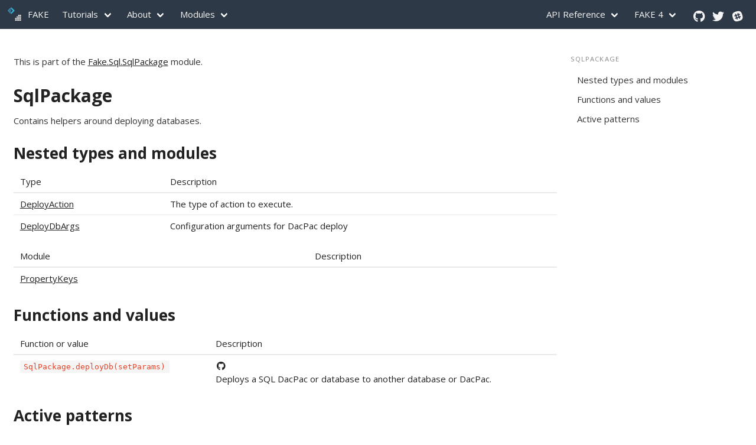

--- FILE ---
content_type: text/html; charset=utf-8
request_url: https://v5.fake.build/apidocs/v5/fake-sql-sqlpackage.html
body_size: 4809
content:
<!DOCTYPE html>
<html lang="en" class="has-navbar-fixed-top">

<head>
	<title>SqlPackage - FAKE - F# Make</title>
	<meta charset="utf-8" />

	<!-- from https://realfavicongenerator.net -->
	<link rel="apple-touch-icon" sizes="180x180" href="/apple-touch-icon.png">
	<link rel="icon" type="image/png" sizes="32x32" href="/favicon-32x32.png">
	<link rel="icon" type="image/png" sizes="16x16" href="/favicon-16x16.png">
	<link rel="manifest" href="/site.webmanifest">
	<link rel="mask-icon" href="/safari-pinned-tab.svg" color="#5bbad5">
	<meta name="msapplication-TileColor" content="#2d89ef">
	<meta name="theme-color" content="#ffffff">


	<meta name="author" content="Steffen Forkmann, Mauricio Scheffer, Colin Bull, Matthias Dittrich" />
	<meta name="viewport" content="width=device-width, initial-scale=1" />
	<meta http-equiv="X-UA-Compatible" content="ie=edge">
	<link rel="stylesheet" href="https://use.fontawesome.com/releases/v5.3.1/css/all.css" integrity="sha384-mzrmE5qonljUremFsqc01SB46JvROS7bZs3IO2EmfFsd15uHvIt+Y8vEf7N7fWAU"
	 crossorigin="anonymous">
	<link rel="stylesheet" href="https://cdnjs.cloudflare.com/ajax/libs/bulma/0.7.1/css/bulma.css">
	<link rel="stylesheet" href="/assets/css/bulmaswatch.css">
	<link rel="stylesheet" href="https://cdnjs.cloudflare.com/ajax/libs/prism/1.15.0/themes/prism-tomorrow.min.css">
	<link rel="stylesheet" href="https://cdnjs.cloudflare.com/ajax/libs/prism/1.15.0/plugins/toolbar/prism-toolbar.min.css">
	<link rel="stylesheet" href="https://cdnjs.cloudflare.com/ajax/libs/prism/1.15.0/plugins/line-numbers/prism-line-numbers.css">
	<link rel="stylesheet" href="/assets/css/style.css">
</head>

<body>
	<nav class="navbar is-dark is-fixed-top" role="navigation" aria-label="main navigation">
		<div class="navbar-brand">
			<a class="navbar-item no-hover" href="/">
				<img src="/assets/img/logo.svg" alt="FAKE - F# Make - A DSL for build tasks and more" width="28" height="28">
				<span class="p-l-sm">FAKE</span>
			</a>

			<a role="button" class="navbar-burger burger" aria-label="menu" aria-expanded="false" data-target="navbar">
				<span aria-hidden="true"></span>
				<span aria-hidden="true"></span>
				<span aria-hidden="true"></span>
			</a>
		</div>

		<div id="navbar" class="navbar-menu">
			<div class="navbar-start">
				<div class="navbar-item has-dropdown is-hoverable">
					<a class="navbar-link">Tutorials</a>
					<div class="navbar-dropdown">
						<a href="/fake-gettingstarted.html" class="navbar-item">Getting started</a>
						<a href="/fake-commandline.html" class="navbar-item">Running FAKE from command line</a>
						<a href="/fake-template.html" class="navbar-item">FAKE template</a>
						<a href="/fake-debugging.html" class="navbar-item">Debugging scripts</a>
                        <a href="/fake-completion.html" class="navbar-item">FAKE command-line completion</a>
						<a href="/fake-fake5-custom-modules.html" class="navbar-item">Create custom modules</a>
					</div>
				</div>

				<div class="navbar-item has-dropdown is-hoverable">
					<a class="navbar-link">About</a>
					<div class="navbar-dropdown" class="navbar-item">
						<a href="/help-users.html" class="navbar-item">Who is using FAKE?</a>
						<a href="/fake-what-is-fake.html" class="navbar-item">FAQ?</a>
						<a href="/help-supporters.html" class="navbar-item">Supporters</a>
						<a href="https://www.nuget.org/packages/FAKE" class="navbar-item">NuGet</a>
						<a href="https://chocolatey.org/packages/fake" class="navbar-item">Chocolatey</a>
						<a href="https://github.com/fsharp/FAKE/blob/master/License.txt" class="navbar-item">License</a>
						<a href="/RELEASE_NOTES.html" class="navbar-item">Release Notes</a>
						<a href="/contributing.html" class="navbar-item">Contributing</a>
						<a href="https://github.com/fsharp/FAKE/issues/new" class="navbar-item">Ask a question or
							report a bug</a>
					</div>
				</div>

				<div class="navbar-item has-dropdown is-hoverable">
					<a href="/fake-fake5-modules.html" class="navbar-link">Modules</a>
					<div class="navbar-dropdown" class="navbar-item">
						<div class="navbar-item has-dropdown is-hoverable">
							<a href="/apidocs/v5/index.html#Fake.Api" class="navbar-link">API</a>
							<div class="navbar-dropdown" class="navbar-item">
								<a href="/api-slack.html" class="navbar-item">Slack</a>
								<a href="/apidocs/v5/fake-api-github.html" class="navbar-item">GitHub</a>
								<a href="/apidocs/v5/fake-api-hockeyapp.html" class="navbar-item">HockeyApp</a>
							</div>
						</div>
						<div class="navbar-item has-dropdown is-hoverable">
							<a href="/apidocs/v5/index.html#Fake.Azure" class="navbar-link">Azure</a>
							<div class="navbar-dropdown" class="navbar-item">
								<a href="/apidocs/v5/fake-azure-cloudservices.html" class="navbar-item">CloudServices</a>
								<a href="/apidocs/v5/fake-azure-emulators.html" class="navbar-item">Emulators</a>
								<a href="/apidocs/v5/fake-azure-kudu.html" class="navbar-item">Kudu</a>
								<a href="/apidocs/v5/fake-azure-webjobs.html" class="navbar-item">WebJobs</a>
							</div>
						</div>
						<div class="navbar-item has-dropdown is-hoverable">
                        	<a href="/apidocs/v5/index.html#Fake.Build" class="navbar-link">Build</a>
                        	<div class="navbar-dropdown" class="navbar-item">
                                <a href="/apidocs/v5/fake-build-cmake.html" class="navbar-item">CMake</a>
                            </div>
                        </div>
						<div class="navbar-item has-dropdown is-hoverable">
							<a href="/buildserver.html" class="navbar-link">BuildServer</a>
							<div class="navbar-dropdown" class="navbar-item">
								<a href="/apidocs/v5/index.html#Fake.BuildServer" class="navbar-item">Api-Reference</a>
								<a href="/apidocs/v5/fake-buildserver-appveyor.html" class="navbar-item">AppVeyor</a>
								<a href="/apidocs/v5/fake-buildserver-teamfoundation.html" class="navbar-item">Azure
									DevOps</a>
								<a href="/apidocs/v5/fake-buildserver-gitlab.html" class="navbar-item">GitLab</a>
								<a href="/apidocs/v5/fake-buildserver-githubactions.html" class="navbar-item">GitHub Actions</a>
								<a href="/apidocs/v5/fake-buildserver-teamcity.html" class="navbar-item">TeamCity</a>
								<a href="/apidocs/v5/fake-buildserver-travis.html" class="navbar-item">Travis</a>
								<a href="/apidocs/v5/fake-buildserver-bitbucketpipelines.html" class="navbar-item">Bitbucket</a>
							</div>
						</div>
						<div class="navbar-item has-dropdown is-hoverable">
							<a href="/core.html" class="navbar-link">Core</a>
							<div class="navbar-dropdown" class="navbar-item">
								<a href="/apidocs/v5/fake-core-buildserver.html" class="navbar-item">BuildServer</a>
								<a href="/apidocs/v5/fake-core-changelog.html" class="navbar-item">ChangeLog</a>
								<a href="/core-commandlineparsing.html" class="navbar-item">CommandLineParsing</a>
								<a href="/apidocs/v5/fake-core-context.html" class="navbar-item">Context</a>
								<a href="/apidocs/v5/fake-core-environment.html" class="navbar-item">Environment</a>
								<a href="/core-process.html" class="navbar-item">Process</a>
								<a href="/apidocs/v5/fake-core-releasenotes.html" class="navbar-item">ReleaseNotes</a>
								<a href="/apidocs/v5/fake-core-semver.html" class="navbar-item">SemVer</a>
								<a href="/apidocs/v5/fake-core-string.html" class="navbar-item">String</a>
								<a href="/core-targets.html" class="navbar-item">Targets</a>
								<a href="/apidocs/v5/fake-core-taskrunner.html" class="navbar-item">Tasks</a>
								<a href="/core-trace.html" class="navbar-item">Trace</a>
								<a href="/apidocs/v5/fake-core-userinput.html" class="navbar-item">UserInput</a>
								<a href="/core-vault.html" class="navbar-item">Vault</a>
								<a href="/apidocs/v5/fake-core-xml.html" class="navbar-item">Xml</a>
							</div>
						</div>
						<div class="navbar-item has-dropdown is-hoverable">
							<a href="/apidocs/v5/index.html#Fake.Documentation" class="navbar-link">Documentation</a>
							<div class="navbar-dropdown" class="navbar-item">
								<a href="/apidocs/v5/fake-documentation-docfx.html" class="navbar-item">DocFx</a>
							</div>
						</div>
						<div class="navbar-item has-dropdown is-hoverable">
							<a href="/apidocs/v5/index.html#Fake.DotNet" class="navbar-link">DotNet</a>
							<div class="navbar-dropdown" class="navbar-item">
								<a href="/dotnet-cli.html" class="navbar-item">Cli</a>
								<a href="/dotnet-assemblyinfo.html" class="navbar-item">AssemblyInfoFile</a>
								<a href="/apidocs/v5/fake-dotnet-fsc.html" class="navbar-item">Fsc</a>
								<a href="/apidocs/v5/fake-dotnet-fsi.html" class="navbar-item">Fsi</a>
								<a href="/apidocs/v5/fake-dotnet-fxcop.html" class="navbar-item">FxCop</a>
								<a href="/apidocs/v5/fake-dotnet-msbuild.html" class="navbar-item">MSBuild</a>
								<a href="/apidocs/v5/fake-dotnet-ilmerge.html" class="navbar-item">ILMerge</a>
								<a href="/apidocs/v5/fake-dotnet-testing-nunit3.html" class="navbar-item">Testing -
									NUnit</a>
								<a href="/apidocs/v5/fake-dotnet-testing-mspec.html" class="navbar-item">Testing -
									MSpec</a>
								<a href="/apidocs/v5/fake-dotnet-testing-xunit2.html" class="navbar-item">Testing -
									XUnit2</a>
								<a href="/apidocs/v5/fake-dotnet-testing-expecto.html" class="navbar-item">Testing -
									Expecto</a>
								<a href="/apidocs/v5/fake-dotnet-testing-vstest.html" class="navbar-item">Testing -
									VSTest</a>
								<a href="/fake-dotnet-testing-specflow.html" class="navbar-item">Testing - SpecFlow</a>
								<a href="/dotnet-testing-opencover.html" class="navbar-item">Testing - OpenCover</a>
								<a href="/apidocs/v5/fake-dotnet-testing-dotcover.html" class="navbar-item">Testing -
									DotCover</a>
								<a href="/dotnet-testing-coverlet.html" class="navbar-item">Testing -
									Coverlet</a>
								<a href="/dotnet-nuget.html" class="navbar-item">NuGet</a>
								<a href="/apidocs/v5/fake-dotnet-mage.html" class="navbar-item">Mage</a>
								<a href="/apidocs/v5/fake-dotnet-paket.html" class="navbar-item">Paket</a>
								<a href="/apidocs/v5/fake-dotnet-xdt.html" class="navbar-item">XML Transforms</a>
							</div>
						</div>
						<div class="navbar-item has-dropdown is-hoverable">
							<a href="/core-targets.html" class="navbar-link">DSL</a>
							<div class="navbar-dropdown" class="navbar-item">
								<a href="https://github.com/vbfox/FoxSharp/blob/master/src/BlackFox.Fake.BuildTask/Readme.md" class="navbar-item">BlackFox.Fake.BuildTask</a>
								<a href="https://github.com/xakebuild/Xake" class="navbar-item">Xake</a>
							</div>
						</div>
						<div class="navbar-item has-dropdown is-hoverable">
							<a href="/apidocs/index.html#Fake.Installer" class="navbar-link">Installer</a>
							<div class="navbar-dropdown" class="navbar-item">
								<a href="/apidocs/v5/fake-installer-innosetup.html" class="navbar-item">InnoSetup</a>
								<a href="/fake-installer-squirrel.html" class="navbar-item">Squirrel</a>
								<a href="/apidocs/v5/fake-installer-wix.html" class="navbar-item">Wix</a>
							</div>
						</div>
						<div class="navbar-item has-dropdown is-hoverable">
							<a href="/apidocs/index.html#Fake.IO" class="navbar-link">IO</a>
							<div class="navbar-dropdown" class="navbar-item">
								<a href="/apidocs/v5/index.html#Fake.IO" class="navbar-item">FileSystem</a>
								<a href="/apidocs/v5/fake-io-changewatcher.html" class="navbar-item">Change Watcher</a>
								<a href="/apidocs/v5/fake-io-globbing-operators.html" class="navbar-item">Globbing</a>
								<a href="/apidocs/v5/fake-io-zip.html#Functions and values" class="navbar-item">Zip</a>
							</div>
						</div>
						<div class="navbar-item has-dropdown is-hoverable">
							<a href="/apidocs/v5/index.html#Fake.JavaScript" class="navbar-link">JavaScript</a>
							<div class="navbar-dropdown" class="navbar-item">
								<a href="/apidocs/v5/fake-javascript-npm.html" class="navbar-item">Npm</a>
								<a href="/apidocs/v5/fake-javascript-yarn.html" class="navbar-item">Yarn</a>
								<a href="/apidocs/v5/fake-javascript-typescript.html" class="navbar-item">TypeScript</a>
							</div>
						</div>
						<div class="navbar-item has-dropdown is-hoverable">
							<a href="/apidocs/v5/index.html#Fake.Net" class="navbar-link">Net</a>
							<div class="navbar-dropdown" class="navbar-item">
								<a href="/net-http.html" class="navbar-item">Http</a>
								<a href="/apidocs/v5/fake-net-ssh.html" class="navbar-item">SSH</a>
							    <a href="/apidocs/v5/fake-net-ftp.html" class="navbar-item">FTP</a>
                            </div>
						</div>
						<div class="navbar-item has-dropdown is-hoverable">
							<a href="/apidocs/v5/index.html#Fake.Sql" class="navbar-link">Sql</a>
							<div class="navbar-dropdown" class="navbar-item">
								<a href="/sql-dacpac.html" class="navbar-item">DacPac</a>
								<a href="/sql-sqlpackage.html" class="navbar-item">SqlPackage</a>
								<a href="/sql-sqlserver.html" class="navbar-item">SQL Server</a>
							</div>
						</div>
						<div class="navbar-item has-dropdown is-hoverable">
							<a href="/apidocs/v5/index.html#Fake.Testing" class="navbar-link">Testing</a>
							<div class="navbar-dropdown" class="navbar-item">
								<a href="/testing-sonarqube.html" class="navbar-item">SonarQube</a>
                                <a href="/testing-reportgenerator.html" class="navbar-item">ReportGenerator</a>
                                <a href="/testing-fixie.html" class="navbar-item">Fixie</a>
							</div>
						</div>
						<div class="navbar-item has-dropdown is-hoverable">
							<a href="/apidocs/v5/index.html#Fake.Tools" class="navbar-link">Tools</a>
							<div class="navbar-dropdown" class="navbar-item">
								<a href="/apidocs/v5/index.html#Fake.Tools.Git" class="navbar-item">Git</a>
								<a href="/fake-tools-gitversion.html" class="navbar-item">GitVersion</a>
								<a href="/fake-tools-pickles.html" class="navbar-item">Pickles</a>
								<a href="/fake-tools-octo.html" class="navbar-item">Octo</a>
								<a href="/apidocs/v5/fake-tools-rsync.html" class="navbar-item">Rsync</a>
								<a href="/fake-tools-signtool.html" class="navbar-item">SignTool</a>
							</div>
						</div>
						<div class="navbar-item has-dropdown is-hoverable">
							<a href="/apidocs/v5/index.html#Fake.Windows" class="navbar-link">Windows</a>
							<div class="navbar-dropdown" class="navbar-item">
								<a href="/windows-chocolatey.html" class="navbar-item">Chocolatey</a>
							</div>
							<div class="navbar-dropdown" class="navbar-item">
								<a href="/apidocs/v5/fake-windows-registry.html" class="navbar-item">Registry</a>
							</div>
						</div>
						<div class="navbar-item has-dropdown is-hoverable">
							<a href="/apidocs/v5/legacy/index.html#Fake" class="navbar-link">Legacy / Not Migrated</a>
							<div class="navbar-dropdown" class="navbar-item">
								<a href="/todo-fluentmigrator.html" class="navbar-item">?.?.FluentMigrator</a>
								<a href="/todo-androidpublisher.html" class="navbar-item">?.?.AndroidPublisher</a>
								<a href="/todo-wix.html" class="navbar-item">Windows.WiX</a>
								<a href="/todo-msteamsnotification.html" class="navbar-item">API.MsTeams</a>
								<a href="/todo-stylecop.html" class="navbar-item">DotNet.StyleCop</a>
								<a href="/todo-deploy.html" class="navbar-item">Fake.Deploy</a>
								<a href="/todo-iis.html" class="navbar-item">?.?.IIS</a>
								<a href="/todo-vagrant.html" class="navbar-item">?.?.Vagrant</a>
								<a href="/todo-fxcop.html" class="navbar-item">DotNet.FxCop</a>
								<a href="/todo-canopy.html" class="navbar-item">DotNet.Testing.Canopy</a>
								<a href="/todo-octopusdeploy.html" class="navbar-item">?.?.OctopusDeploy</a>
								<a href="/todo-typescript.html" class="navbar-item">JavaScript?.TypeScript</a>
							</div>
						</div>
					</div>
				</div>
			</div>

			<div class="navbar-end">
				<div class="navbar-item has-dropdown is-hoverable">
					<a href="/apidocs/v5/index.html" class="navbar-link">API Reference</a>
					<div class="navbar-dropdown is-right">
						<a href="/apidocs/v5/index.html" class="navbar-item">FAKE 5 API Reference</a>
						<a href="/apidocs/v5/legacy/index.html" class="navbar-item">FAKE 5 Migration API</a>
						<a href="/apidocs/v4/index.html" class="navbar-item">FAKE 4 API Reference</a>
					</div>
				</div>

				<div class="navbar-item has-dropdown is-hoverable">
					<a class="navbar-link">FAKE 4</a>
					<div class="navbar-dropdown is-right">
						<a href="/fake-migrate-to-fake-5.html" class="navbar-item">FAKE migration</a>
						<a href="/legacy-gettingstarted.html" class="navbar-item">Getting started</a>
						<a href="/help-docs.html" class="navbar-item">Where is XYZ???</a>
						<a href="/legacy-commandline.html" class="navbar-item">Running FAKE from command line</a>
						<a href="/legacy-core-targets.html" class="navbar-item">Targets</a>
						<a href="/fake-cache.html" class="navbar-item">Build script caching</a>
					</div>
				</div>
				<div class="navbar-item no-hover">
					<div class="buttons">
						<a href="https://github.com/fsharp/FAKE" class="m-r-sm">
							<i class="fab fa-github fa-lg fa-fw"></i>
						</a>
						<a href="https://twitter.com/fsharpMake" class="m-r-sm">
							<i class="fab fa-twitter fa-lg fa-fw"></i>
						</a>
						<a href="https://fsharp.slack.com/" class="m-r-sm">
							<i class="fab fa-slack fa-lg fa-fw"></i>
						</a>
					</div>
				</div>
			</div>
		</div>
	</nav>

	
<section id="content" class="section">
	<div class="columns">
		<div class="column is-9-desktop is-12-mobile">
			<article class="content">
								<p>
										This is part of the <a href="https://www.nuget.org/packages/Fake.Sql.SqlPackage" >Fake.Sql.SqlPackage</a> module.
								</p>
                
							


<h1><a name="SqlPackage" class="anchor" href="#SqlPackage">SqlPackage</a></h1>

<div class="xmldoc">
<p>Contains helpers around deploying databases.</p>

</div>

<!-- Render nested types and modules, if there are any -->
  <h2><a name="Nested types and modules" class="anchor" href="#Nested types and modules">Nested types and modules</a></h2>
  <div>
      <table class="table table-bordered type-list">
    <thead>
      <tr><td>Type</td><td>Description</td></tr>
    </thead>
    <tbody>
        <tr>
          <td class="type-name">
            <a href="fake-sql-sqlpackage-deployaction.html">DeployAction</a>
          </td>
          <td class="xmldoc">
            <p>The type of action to execute.</p>


          </td>
        </tr>
        <tr>
          <td class="type-name">
            <a href="fake-sql-sqlpackage-deploydbargs.html">DeployDbArgs</a>
          </td>
          <td class="xmldoc">
            <p>Configuration arguments for DacPac deploy</p>


          </td>
        </tr>
    </tbody>
  </table>
  <table class="table table-bordered module-list">
    <thead>
      <tr><td>Module</td><td>Description</td></tr>
    </thead>
    <tbody>
        <tr>
          <td class="module-name">
            <a href="fake-sql-sqlpackage-propertykeys.html">PropertyKeys</a>
          </td>
          <td class="xmldoc">
          
          </td>
        </tr>
    </tbody>
  </table>

  </div>

  <h2><a name="Functions and values" class="anchor" href="#Functions and values">Functions and values</a></h2>
  <table class="table table-bordered member-list">
    <thead>
      <tr><td>Function or value</td><td>Description</td></tr>
    </thead>
    <tbody>
      <tr>
        <td class="member-name">
          <code onmouseout="hideTip(event, '1189', 1189)" onmouseover="showTip(event, '1189', 1189)">
            SqlPackage.deployDb(setParams)
          </code>
          <div class="tip" id="1189">
            <strong>Signature:</strong> setParams:(DeployDbArgs -&gt; DeployDbArgs) -&gt; unit<br />
                                  </div>
        </td>
        <td class="xmldoc">
                      <a href="https://github.com/fsprojects/FAKE/blob/master/src/app/Fake.Sql.SqlPackage/Sql.SqlPackage.fs#L179-179" class="github-link">
              <i class="fab fa-github fa-fw"></i>
            </a>
          <p>Deploys a SQL DacPac or database to another database or DacPac.</p>


        </td>
      </tr>
    </tbody>
  </table>
  <h2><a name="Active patterns" class="anchor" href="#Active patterns">Active patterns</a></h2>
  <table class="table table-bordered member-list">
    <thead>
      <tr><td>Active pattern</td><td>Description</td></tr>
    </thead>
    <tbody>
      <tr>
        <td class="member-name">
          <code onmouseout="hideTip(event, '1190', 1190)" onmouseover="showTip(event, '1190', 1190)">
            SqlPackage.( |NullOrEmptyString|NonEmptyString| )(...)
          </code>
          <div class="tip" id="1190">
            <strong>Signature:</strong> x:string -&gt; Choice&lt;unit,string&gt;<br />
                                  </div>
        </td>
        <td class="xmldoc">
                      <a href="https://github.com/fsprojects/FAKE/blob/master/src/app/Fake.Sql.SqlPackage/Sql.SqlPackage.fs#L122-122" class="github-link">
              <i class="fab fa-github fa-fw"></i>
            </a>
          
        </td>
      </tr>
    </tbody>
  </table>

			</article>
		</div>

		<aside class="menu column is-3 is-hidden-touch">
			<ul class="menu-list"></ul>
		</aside>
	</div>
</section>


	<footer>
		<div class="hero is-dark">
			<div class="hero-body">
				<div class="container">
					<div class="columns">
						<div class="column is-6">
							<div class="columns">
								<div class="column is-6">
									<h4 class="title is-4">Important links</h4>
									<ul class="has-text-grey-light">
										<li><a href="/fake-gettingstarted.html">Getting started</a></li>
										<li><a href="/fake-fake5-modules.html">Modules</a></li>
										<li><a href="/fake-fake5-modules.html#Declaring-FAKE-5-dependencies-within-the-script">FAKE Header</a></li>
									</ul>
								</div>
								<div class="column is-6">
									<h4 class="title is-4">Further projects</h4>
									<ul class="has-text-grey-light">
										<li><a href="https://fsprojects.github.io/Paket/">Paket</a></li>
										<li><a href="https://fsprojects.github.io/FSharp.Formatting/">FSharp Formatting</a></li>
										<li><a href="http://fsharp.org/">F#</a></li>
										<li><a href="http://ionide.io/">Ionide</a></li>
										<li><a href="http://forge.run/">Forge</a></li>
										<li><a href="https://fsharp.github.io/FSharp.Compiler.Service/">FSharp.Compiler.Service</a></li>
									</ul>
								</div>
							</div>
							<div class="p-t-lg has-text-grey-light">© FAKE. All rights reserved | Page generated with Version: <a href="https://github.com/fsharp/FAKE/releases">5.23.1</a></div>
						</div>
						<div class="column is-6">
							<h4 class="title is-4">FAKE is a community effort</h4>
							<p>Please help with the development of FAKE, a free, fully open source DSL and Runtime for
								running F# scripts. Look at the open issues at <a href="https://github.com/fsharp/FAKE/issues">GitHub</a>,
								discuss new features, fix bugs and
								send pull requests!</p>
							<a href="/contributing.html" class="button is-light is-medium m-t-md">Learn more</a>

							<h4 class="title is-4 m-t-lg">Get in touch</h4>

							<div class="footer-contact">
								<div class="columns">
									<div class="column is-2">Twitter</div>
									<div class="column is-6"><a href="https://twitter.com/fsharpMake">@fsharpMake</a></div>
								</div>
								<div class="columns">
									<div class="column is-2">WWW</div>
									<div class="column is-6"><a href="https://fake.build">fake.build</a></div>
								</div>
								<div class="columns">
									<div class="column is-2">GitHub</div>
									<div class="column is-6"><a href="https://github.com/fsharp/FAKE">GitHub</a></div>
								</div>
								<div class="columns">
									<div class="column is-2">F# Slack</div>
									<div class="column is-6"><a href="https://fsharp.slack.com/">Slack</a></div>
								</div>
							</div>
						</div>
					</div>
				</div>
			</div>
		</div>
	</footer>

	<script src="https://cdnjs.cloudflare.com/ajax/libs/clipboard.js/2.0.0/clipboard.min.js"></script>
	<script src="https://cdnjs.cloudflare.com/ajax/libs/prism/1.15.0/prism.min.js"></script>
	<script src="https://cdnjs.cloudflare.com/ajax/libs/prism/1.15.0/components/prism-fsharp.min.js"></script>
	<script src="https://cdnjs.cloudflare.com/ajax/libs/prism/1.15.0/components/prism-bash.min.js"></script>
	<script src="https://cdnjs.cloudflare.com/ajax/libs/prism/1.15.0/components/prism-batch.min.js"></script>
	<script src="https://cdnjs.cloudflare.com/ajax/libs/prism/1.15.0/components/prism-json.min.js"></script>
	<script src="https://cdnjs.cloudflare.com/ajax/libs/prism/1.15.0/plugins/toolbar/prism-toolbar.js"></script>
	<script src="https://cdnjs.cloudflare.com/ajax/libs/prism/1.15.0/plugins/normalize-whitespace/prism-normalize-whitespace.min.js"></script>
	<script src="https://cdnjs.cloudflare.com/ajax/libs/prism/1.15.0/plugins/line-numbers/prism-line-numbers.js"></script>
	<script src="https://cdnjs.cloudflare.com/ajax/libs/prism/1.15.0/plugins/copy-to-clipboard/prism-copy-to-clipboard.min.js"></script>
	<script src="/assets/js/tips.js" type="text/javascript"></script>
	<script src="/assets/js/bulma.js"></script>
</body>

</html>


--- FILE ---
content_type: text/css; charset=utf-8
request_url: https://v5.fake.build/assets/css/bulmaswatch.css
body_size: 24262
content:
/*! bulmaswatch v0.7.1+1 | MIT License */


/*! bulma.io v0.7.1 | MIT License | github.com/jgthms/bulma */

@import url(https://fonts.googleapis.com/css?family=Open+Sans:300italic,400italic,700italic,400,300,700);
@keyframes spinAround {
	0% {
		transform: rotate(0deg)
	}
	to {
		transform: rotate(359deg)
	}
}

.breadcrumb,
.button,
.delete,
.file,
.is-unselectable,
.modal-close,
.pagination-ellipsis,
.pagination-link,
.pagination-next,
.pagination-previous,
.tabs {
	-webkit-touch-callout: none;
	-webkit-user-select: none;
	-moz-user-select: none;
	-ms-user-select: none;
	user-select: none
}

.navbar-link::after,
.select:not(.is-multiple):not(.is-loading)::after {
	border: 3px solid transparent;
	border-radius: 2px;
	border-right: 0;
	border-top: 0;
	content: " ";
	display: block;
	height: .625em;
	margin-top: -.4375em;
	pointer-events: none;
	position: absolute;
	top: 50%;
	transform: rotate(-45deg);
	transform-origin: center;
	width: .625em
}

.block:not(:last-child),
.box:not(:last-child),
.breadcrumb:not(:last-child),
.content:not(:last-child),
.highlight:not(:last-child),
.level:not(:last-child),
.message:not(:last-child),
.notification:not(:last-child),
.alert:not(:last-child),
.progress:not(:last-child),
.subtitle:not(:last-child),
.table-container:not(:last-child),
.table:not(:last-child),
.tabs:not(:last-child),
.title:not(:last-child) {
	margin-bottom: 1.5rem
}

.delete,
.modal-close {
	-moz-appearance: none;
	-webkit-appearance: none;
	background-color: rgba(10, 10, 10, .2);
	border: 0;
	border-radius: 290486px;
	cursor: pointer;
	display: inline-block;
	-ms-flex-positive: 0;
	flex-grow: 0;
	-ms-flex-negative: 0;
	flex-shrink: 0;
	font-size: 0;
	height: 20px;
	max-height: 20px;
	max-width: 20px;
	min-height: 20px;
	min-width: 20px;
	outline: 0;
	position: relative;
	vertical-align: top;
	width: 20px
}

.delete::after,
.delete::before,
.modal-close::after,
.modal-close::before {
	background-color: #fff;
	content: "";
	display: block;
	left: 50%;
	position: absolute;
	top: 50%;
	transform: translateX(-50%) translateY(-50%) rotate(45deg);
	transform-origin: center center
}

.delete::before,
.modal-close::before {
	height: 2px;
	width: 50%
}

.delete::after,
.modal-close::after {
	height: 50%;
	width: 2px
}

.delete:focus,
.delete:hover,
.modal-close:focus,
.modal-close:hover {
	background-color: rgba(10, 10, 10, .3)
}

.delete:active,
.modal-close:active {
	background-color: rgba(10, 10, 10, .4)
}

.is-small.delete,
.is-small.modal-close {
	height: 16px;
	max-height: 16px;
	max-width: 16px;
	min-height: 16px;
	min-width: 16px;
	width: 16px
}

.is-medium.delete,
.is-medium.modal-close {
	height: 24px;
	max-height: 24px;
	max-width: 24px;
	min-height: 24px;
	min-width: 24px;
	width: 24px
}

.is-large.delete,
.is-large.modal-close {
	height: 32px;
	max-height: 32px;
	max-width: 32px;
	min-height: 32px;
	min-width: 32px;
	width: 32px
}

.button.is-loading::after,
.control.is-loading::after,
.loader,
.select.is-loading::after {
	animation: spinAround 500ms infinite linear;
	border: 2px solid #e9e9e9;
	border-radius: 290486px;
	border-right-color: transparent;
	border-top-color: transparent;
	content: "";
	display: block;
	height: 1em;
	position: relative;
	width: 1em
}

.hero-video,
.image.is-16by9 img,
.image.is-1by1 img,
.image.is-1by2 img,
.image.is-1by3 img,
.image.is-2by1 img,
.image.is-2by3 img,
.image.is-3by1 img,
.image.is-3by2 img,
.image.is-3by4 img,
.image.is-3by5 img,
.image.is-4by3 img,
.image.is-4by5 img,
.image.is-5by3 img,
.image.is-5by4 img,
.image.is-9by16 img,
.image.is-square img,
.is-overlay,
.modal,
.modal-background {
	bottom: 0;
	left: 0;
	position: absolute;
	right: 0;
	top: 0
}

.button,
.file-cta,
.file-name,
.input,
.pagination-ellipsis,
.pagination-link,
.pagination-next,
.pagination-previous,
.select select,
.textarea {
	-moz-appearance: none;
	-webkit-appearance: none;
	-ms-flex-align: center;
	align-items: center;
	border: 1px solid transparent;
	border-radius: 0;
	box-shadow: none;
	display: -ms-inline-flexbox;
	display: inline-flex;
	font-size: 1rem;
	height: 2.25em;
	-ms-flex-pack: start;
	justify-content: flex-start;
	line-height: 1.5;
	padding: calc(.375em - 1px) calc(.625em - 1px);
	position: relative;
	vertical-align: top
}

.button:active,
.button:focus,
.file-cta:active,
.file-cta:focus,
.file-name:active,
.file-name:focus,
.input:active,
.input:focus,
.is-active.button,
.is-active.file-cta,
.is-active.file-name,
.is-active.input,
.is-active.pagination-ellipsis,
.is-active.pagination-link,
.is-active.pagination-next,
.is-active.pagination-previous,
.is-active.textarea,
.is-focused.button,
.is-focused.file-cta,
.is-focused.file-name,
.is-focused.input,
.is-focused.pagination-ellipsis,
.is-focused.pagination-link,
.is-focused.pagination-next,
.is-focused.pagination-previous,
.is-focused.textarea,
.pagination-ellipsis:active,
.pagination-ellipsis:focus,
.pagination-link:active,
.pagination-link:focus,
.pagination-next:active,
.pagination-next:focus,
.pagination-previous:active,
.pagination-previous:focus,
.select select.is-active,
.select select.is-focused,
.select select:active,
.select select:focus,
.textarea:active,
.textarea:focus {
	outline: 0
}

.button[disabled],
.file-cta[disabled],
.file-name[disabled],
.input[disabled],
.pagination-ellipsis[disabled],
.pagination-link[disabled],
.pagination-next[disabled],
.pagination-previous[disabled],
.select select[disabled],
.textarea[disabled] {
	cursor: not-allowed
}


/*! minireset.css v0.0.3 | MIT License | github.com/jgthms/minireset.css */

blockquote,
body,
dd,
dl,
dt,
fieldset,
figure,
h1,
h2,
h3,
h4,
h5,
h6,
hr,
html,
iframe,
legend,
li,
ol,
p,
pre,
textarea,
ul {
	padding: 0;
	margin: 0
}

h1,
h2,
h3,
h4,
h5,
h6 {
	font-size: 100%;
	font-weight: 400
}

ul {
	list-style: none
}

button,
input,
select {
	margin: 0
}

html {
	box-sizing: border-box;
	background-color: #fff;
	font-size: 15px;
	-moz-osx-font-smoothing: grayscale;
	-webkit-font-smoothing: antialiased;
	min-width: 300px;
	overflow-x: hidden;
	overflow-y: scroll;
	text-rendering: optimizeLegibility;
	-webkit-text-size-adjust: 100%;
	-ms-text-size-adjust: 100%;
	text-size-adjust: 100%
}

*,
::after,
::before {
	box-sizing: inherit
}

audio,
img,
video {
	height: auto;
	max-width: 100%
}

iframe {
	border: 0
}

table {
	border-collapse: collapse;
	border-spacing: 0
}

td,
th {
	padding: 0;
	text-align: left
}

article,
aside,
figure,
footer,
header,
hgroup,
section {
	display: block
}

body,
button,
input,
select,
textarea {
	font-family: "Open Sans", "Helvetica Neue", Arial, sans-serif
}

code,
pre {
	-moz-osx-font-smoothing: auto;
	-webkit-font-smoothing: auto;
	font-family: monospace
}

body,
code {
	font-weight: 400
}

body {
	font-size: 1rem;
	line-height: 1.5;
	color: #333
}

a {
	color: #3273dc;
	cursor: pointer;
	text-decoration: none
}

a strong,
pre code {
	color: currentColor
}

code {
	color: #f04124;
	padding: .25em .5em
}

code,
hr,
pre {
	background-color: #f5f5f5
}

hr {
	border: 0;
	display: block;
	height: 2px;
	margin: 1.5rem 0
}

input[type=checkbox],
input[type=radio] {
	vertical-align: baseline
}

code,
pre,
small {
	font-size: .875em
}

span {
	font-style: inherit;
	font-weight: inherit
}

strong {
	font-weight: 700
}

pre {
	-webkit-overflow-scrolling: touch;
	color: #333;
	overflow-x: auto;
	padding: 1.25rem 1.5rem;
	white-space: pre;
	word-wrap: normal
}

pre code {
	background-color: transparent;
	font-size: 1em;
	padding: 0
}

table td,
table th {
	text-align: left;
	vertical-align: top
}

a:hover,
strong,
table th {
	color: #222
}

.is-clearfix::after {
	clear: both;
	content: " ";
	display: table
}

.is-pulled-left {
	float: left!important
}

.is-pulled-right {
	float: right!important
}

.is-clipped {
	overflow: hidden!important
}

.is-size-1 {
	font-size: 3rem!important
}

.is-size-2 {
	font-size: 2.5rem!important
}

.is-size-3 {
	font-size: 2rem!important
}

.is-size-4 {
	font-size: 1.5rem!important
}

.is-size-5 {
	font-size: 1.25rem!important
}

.is-size-6 {
	font-size: 1rem!important
}

.is-size-7 {
	font-size: .75rem!important
}

@media screen and (max-width:768px) {
	.is-size-1-mobile {
		font-size: 3rem!important
	}
	.is-size-2-mobile {
		font-size: 2.5rem!important
	}
	.is-size-3-mobile {
		font-size: 2rem!important
	}
	.is-size-4-mobile {
		font-size: 1.5rem!important
	}
	.is-size-5-mobile {
		font-size: 1.25rem!important
	}
	.is-size-6-mobile {
		font-size: 1rem!important
	}
	.is-size-7-mobile {
		font-size: .75rem!important
	}
}

@media screen and (min-width:769px),
print {
	.is-size-1-tablet {
		font-size: 3rem!important
	}
	.is-size-2-tablet {
		font-size: 2.5rem!important
	}
	.is-size-3-tablet {
		font-size: 2rem!important
	}
	.is-size-4-tablet {
		font-size: 1.5rem!important
	}
	.is-size-5-tablet {
		font-size: 1.25rem!important
	}
	.is-size-6-tablet {
		font-size: 1rem!important
	}
	.is-size-7-tablet {
		font-size: .75rem!important
	}
}

@media screen and (max-width:1087px) {
	.is-size-1-touch {
		font-size: 3rem!important
	}
	.is-size-2-touch {
		font-size: 2.5rem!important
	}
	.is-size-3-touch {
		font-size: 2rem!important
	}
	.is-size-4-touch {
		font-size: 1.5rem!important
	}
	.is-size-5-touch {
		font-size: 1.25rem!important
	}
	.is-size-6-touch {
		font-size: 1rem!important
	}
	.is-size-7-touch {
		font-size: .75rem!important
	}
}

@media screen and (min-width:1088px) {
	.is-size-1-desktop {
		font-size: 3rem!important
	}
	.is-size-2-desktop {
		font-size: 2.5rem!important
	}
	.is-size-3-desktop {
		font-size: 2rem!important
	}
	.is-size-4-desktop {
		font-size: 1.5rem!important
	}
	.is-size-5-desktop {
		font-size: 1.25rem!important
	}
	.is-size-6-desktop {
		font-size: 1rem!important
	}
	.is-size-7-desktop {
		font-size: .75rem!important
	}
}

@media screen and (min-width:1280px) {
	.is-size-1-widescreen {
		font-size: 3rem!important
	}
	.is-size-2-widescreen {
		font-size: 2.5rem!important
	}
	.is-size-3-widescreen {
		font-size: 2rem!important
	}
	.is-size-4-widescreen {
		font-size: 1.5rem!important
	}
	.is-size-5-widescreen {
		font-size: 1.25rem!important
	}
	.is-size-6-widescreen {
		font-size: 1rem!important
	}
	.is-size-7-widescreen {
		font-size: .75rem!important
	}
}

@media screen and (min-width:1472px) {
	.is-size-1-fullhd {
		font-size: 3rem!important
	}
	.is-size-2-fullhd {
		font-size: 2.5rem!important
	}
	.is-size-3-fullhd {
		font-size: 2rem!important
	}
	.is-size-4-fullhd {
		font-size: 1.5rem!important
	}
	.is-size-5-fullhd {
		font-size: 1.25rem!important
	}
	.is-size-6-fullhd {
		font-size: 1rem!important
	}
	.is-size-7-fullhd {
		font-size: .75rem!important
	}
}

.has-text-centered {
	text-align: center!important
}

.has-text-justified {
	text-align: justify!important
}

.has-text-left {
	text-align: left!important
}

.has-text-right {
	text-align: right!important
}

@media screen and (max-width:768px) {
	.has-text-centered-mobile {
		text-align: center!important
	}
}

@media screen and (min-width:769px),
print {
	.has-text-centered-tablet {
		text-align: center!important
	}
}

@media screen and (min-width:769px) and (max-width:1087px) {
	.has-text-centered-tablet-only {
		text-align: center!important
	}
}

@media screen and (max-width:1087px) {
	.has-text-centered-touch {
		text-align: center!important
	}
}

@media screen and (min-width:1088px) {
	.has-text-centered-desktop {
		text-align: center!important
	}
}

@media screen and (min-width:1088px) and (max-width:1279px) {
	.has-text-centered-desktop-only {
		text-align: center!important
	}
}

@media screen and (min-width:1280px) {
	.has-text-centered-widescreen {
		text-align: center!important
	}
}

@media screen and (min-width:1280px) and (max-width:1471px) {
	.has-text-centered-widescreen-only {
		text-align: center!important
	}
}

@media screen and (min-width:1472px) {
	.has-text-centered-fullhd {
		text-align: center!important
	}
}

@media screen and (max-width:768px) {
	.has-text-justified-mobile {
		text-align: justify!important
	}
}

@media screen and (min-width:769px),
print {
	.has-text-justified-tablet {
		text-align: justify!important
	}
}

@media screen and (min-width:769px) and (max-width:1087px) {
	.has-text-justified-tablet-only {
		text-align: justify!important
	}
}

@media screen and (max-width:1087px) {
	.has-text-justified-touch {
		text-align: justify!important
	}
}

@media screen and (min-width:1088px) {
	.has-text-justified-desktop {
		text-align: justify!important
	}
}

@media screen and (min-width:1088px) and (max-width:1279px) {
	.has-text-justified-desktop-only {
		text-align: justify!important
	}
}

@media screen and (min-width:1280px) {
	.has-text-justified-widescreen {
		text-align: justify!important
	}
}

@media screen and (min-width:1280px) and (max-width:1471px) {
	.has-text-justified-widescreen-only {
		text-align: justify!important
	}
}

@media screen and (min-width:1472px) {
	.has-text-justified-fullhd {
		text-align: justify!important
	}
}

@media screen and (max-width:768px) {
	.has-text-left-mobile {
		text-align: left!important
	}
}

@media screen and (min-width:769px),
print {
	.has-text-left-tablet {
		text-align: left!important
	}
}

@media screen and (min-width:769px) and (max-width:1087px) {
	.has-text-left-tablet-only {
		text-align: left!important
	}
}

@media screen and (max-width:1087px) {
	.has-text-left-touch {
		text-align: left!important
	}
}

@media screen and (min-width:1088px) {
	.has-text-left-desktop {
		text-align: left!important
	}
}

@media screen and (min-width:1088px) and (max-width:1279px) {
	.has-text-left-desktop-only {
		text-align: left!important
	}
}

@media screen and (min-width:1280px) {
	.has-text-left-widescreen {
		text-align: left!important
	}
}

@media screen and (min-width:1280px) and (max-width:1471px) {
	.has-text-left-widescreen-only {
		text-align: left!important
	}
}

@media screen and (min-width:1472px) {
	.has-text-left-fullhd {
		text-align: left!important
	}
}

@media screen and (max-width:768px) {
	.has-text-right-mobile {
		text-align: right!important
	}
}

@media screen and (min-width:769px),
print {
	.has-text-right-tablet {
		text-align: right!important
	}
}

@media screen and (min-width:769px) and (max-width:1087px) {
	.has-text-right-tablet-only {
		text-align: right!important
	}
}

@media screen and (max-width:1087px) {
	.has-text-right-touch {
		text-align: right!important
	}
}

@media screen and (min-width:1088px) {
	.has-text-right-desktop {
		text-align: right!important
	}
}

@media screen and (min-width:1088px) and (max-width:1279px) {
	.has-text-right-desktop-only {
		text-align: right!important
	}
}

@media screen and (min-width:1280px) {
	.has-text-right-widescreen {
		text-align: right!important
	}
}

@media screen and (min-width:1280px) and (max-width:1471px) {
	.has-text-right-widescreen-only {
		text-align: right!important
	}
}

@media screen and (min-width:1472px) {
	.has-text-right-fullhd {
		text-align: right!important
	}
}

.is-capitalized {
	text-transform: capitalize!important
}

.is-lowercase {
	text-transform: lowercase!important
}

.is-uppercase {
	text-transform: uppercase!important
}

.is-italic {
	font-style: italic!important
}

.has-text-white {
	color: #fff!important
}

a.has-text-white:focus,
a.has-text-white:hover {
	color: #e6e6e6!important
}

.has-background-white {
	background-color: #fff!important
}

.has-text-black {
	color: #0a0a0a!important
}

a.has-text-black:focus,
a.has-text-black:hover {
	color: #000!important
}

.has-background-black {
	background-color: #0a0a0a!important
}

.has-text-light {
	color: #f5f5f5!important
}

a.has-text-light:focus,
a.has-text-light:hover {
	color: #dbdbdb!important
}

.has-background-light {
	background-color: #f5f5f5!important
}

.has-text-dark {
	color: #222!important
}

a.has-text-dark:focus,
a.has-text-dark:hover {
	color: #090909!important
}

.has-background-dark {
	background-color: #222!important
}

.has-text-primary {
	color: #008cba!important
}

a.has-text-primary:focus,
a.has-text-primary:hover {
	color: #006687!important
}

.has-background-primary {
	background-color: #008cba!important
}

.has-text-link {
	color: #3273dc!important
}

a.has-text-link:focus,
a.has-text-link:hover {
	color: #205bbc!important
}

.has-background-link {
	background-color: #3273dc!important
}

.has-text-info {
	color: #5bc0de!important
}

a.has-text-info:focus,
a.has-text-info:hover {
	color: #31b0d5!important
}

.has-background-info {
	background-color: #5bc0de!important
}

.has-text-success {
	color: #43ac6a!important
}

a.has-text-success:focus,
a.has-text-success:hover {
	color: #358753!important
}

.has-background-success {
	background-color: #43ac6a!important
}

.has-text-warning {
	color: #e99002!important
}

a.has-text-warning:focus,
a.has-text-warning:hover {
	color: #b67102!important
}

.has-background-warning {
	background-color: #e99002!important
}

.has-text-danger {
	color: #f04124!important
}

a.has-text-danger:focus,
a.has-text-danger:hover {
	color: #d32a0e!important
}

.has-background-danger {
	background-color: #f04124!important
}

.has-text-black-bis {
	color: #121212!important
}

.has-background-black-bis {
	background-color: #121212!important
}

.has-text-black-ter {
	color: #242424!important
}

.has-background-black-ter {
	background-color: #242424!important
}

.has-text-grey-darker {
	color: #222!important
}

.has-background-grey-darker {
	background-color: #222!important
}

.has-text-grey-dark {
	color: #333!important
}

.has-background-grey-dark {
	background-color: #333!important
}

.has-text-grey {
	color: #888!important
}

.has-background-grey {
	background-color: #888!important
}

.has-text-grey-light {
	color: #ccc!important
}

.has-background-grey-light {
	background-color: #ccc!important
}

.has-text-grey-lighter {
	color: #e9e9e9!important
}

.has-background-grey-lighter {
	background-color: #e9e9e9!important
}

.has-text-white-ter {
	color: #f5f5f5!important
}

.has-background-white-ter {
	background-color: #f5f5f5!important
}

.has-text-white-bis {
	color: #fafafa!important
}

.has-background-white-bis {
	background-color: #fafafa!important
}

.has-text-weight-light {
	font-weight: 300!important
}

.has-text-weight-normal {
	font-weight: 400!important
}

.has-text-weight-semibold {
	font-weight: 600!important
}

.has-text-weight-bold {
	font-weight: 700!important
}

.is-block {
	display: block!important
}

@media screen and (max-width:768px) {
	.is-block-mobile {
		display: block!important
	}
}

@media screen and (min-width:769px),
print {
	.is-block-tablet {
		display: block!important
	}
}

@media screen and (min-width:769px) and (max-width:1087px) {
	.is-block-tablet-only {
		display: block!important
	}
}

@media screen and (max-width:1087px) {
	.is-block-touch {
		display: block!important
	}
}

@media screen and (min-width:1088px) {
	.is-block-desktop {
		display: block!important
	}
}

@media screen and (min-width:1088px) and (max-width:1279px) {
	.is-block-desktop-only {
		display: block!important
	}
}

@media screen and (min-width:1280px) {
	.is-block-widescreen {
		display: block!important
	}
}

@media screen and (min-width:1280px) and (max-width:1471px) {
	.is-block-widescreen-only {
		display: block!important
	}
}

@media screen and (min-width:1472px) {
	.is-block-fullhd {
		display: block!important
	}
}

.is-flex {
	display: -ms-flexbox!important;
	display: flex!important
}

@media screen and (max-width:768px) {
	.is-flex-mobile {
		display: -ms-flexbox!important;
		display: flex!important
	}
}

@media screen and (min-width:769px),
print {
	.is-flex-tablet {
		display: -ms-flexbox!important;
		display: flex!important
	}
}

@media screen and (min-width:769px) and (max-width:1087px) {
	.is-flex-tablet-only {
		display: -ms-flexbox!important;
		display: flex!important
	}
}

@media screen and (max-width:1087px) {
	.is-flex-touch {
		display: -ms-flexbox!important;
		display: flex!important
	}
}

@media screen and (min-width:1088px) {
	.is-flex-desktop {
		display: -ms-flexbox!important;
		display: flex!important
	}
}

@media screen and (min-width:1088px) and (max-width:1279px) {
	.is-flex-desktop-only {
		display: -ms-flexbox!important;
		display: flex!important
	}
}

@media screen and (min-width:1280px) {
	.is-flex-widescreen {
		display: -ms-flexbox!important;
		display: flex!important
	}
}

@media screen and (min-width:1280px) and (max-width:1471px) {
	.is-flex-widescreen-only {
		display: -ms-flexbox!important;
		display: flex!important
	}
}

@media screen and (min-width:1472px) {
	.is-flex-fullhd {
		display: -ms-flexbox!important;
		display: flex!important
	}
}

.is-inline {
	display: inline!important
}

@media screen and (max-width:768px) {
	.is-inline-mobile {
		display: inline!important
	}
}

@media screen and (min-width:769px),
print {
	.is-inline-tablet {
		display: inline!important
	}
}

@media screen and (min-width:769px) and (max-width:1087px) {
	.is-inline-tablet-only {
		display: inline!important
	}
}

@media screen and (max-width:1087px) {
	.is-inline-touch {
		display: inline!important
	}
}

@media screen and (min-width:1088px) {
	.is-inline-desktop {
		display: inline!important
	}
}

@media screen and (min-width:1088px) and (max-width:1279px) {
	.is-inline-desktop-only {
		display: inline!important
	}
}

@media screen and (min-width:1280px) {
	.is-inline-widescreen {
		display: inline!important
	}
}

@media screen and (min-width:1280px) and (max-width:1471px) {
	.is-inline-widescreen-only {
		display: inline!important
	}
}

@media screen and (min-width:1472px) {
	.is-inline-fullhd {
		display: inline!important
	}
}

.is-inline-block {
	display: inline-block!important
}

@media screen and (max-width:768px) {
	.is-inline-block-mobile {
		display: inline-block!important
	}
}

@media screen and (min-width:769px),
print {
	.is-inline-block-tablet {
		display: inline-block!important
	}
}

@media screen and (min-width:769px) and (max-width:1087px) {
	.is-inline-block-tablet-only {
		display: inline-block!important
	}
}

@media screen and (max-width:1087px) {
	.is-inline-block-touch {
		display: inline-block!important
	}
}

@media screen and (min-width:1088px) {
	.is-inline-block-desktop {
		display: inline-block!important
	}
}

@media screen and (min-width:1088px) and (max-width:1279px) {
	.is-inline-block-desktop-only {
		display: inline-block!important
	}
}

@media screen and (min-width:1280px) {
	.is-inline-block-widescreen {
		display: inline-block!important
	}
}

@media screen and (min-width:1280px) and (max-width:1471px) {
	.is-inline-block-widescreen-only {
		display: inline-block!important
	}
}

@media screen and (min-width:1472px) {
	.is-inline-block-fullhd {
		display: inline-block!important
	}
}

.is-inline-flex {
	display: -ms-inline-flexbox!important;
	display: inline-flex!important
}

@media screen and (max-width:768px) {
	.is-inline-flex-mobile {
		display: -ms-inline-flexbox!important;
		display: inline-flex!important
	}
}

@media screen and (min-width:769px),
print {
	.is-inline-flex-tablet {
		display: -ms-inline-flexbox!important;
		display: inline-flex!important
	}
}

@media screen and (min-width:769px) and (max-width:1087px) {
	.is-inline-flex-tablet-only {
		display: -ms-inline-flexbox!important;
		display: inline-flex!important
	}
}

@media screen and (max-width:1087px) {
	.is-inline-flex-touch {
		display: -ms-inline-flexbox!important;
		display: inline-flex!important
	}
}

@media screen and (min-width:1088px) {
	.is-inline-flex-desktop {
		display: -ms-inline-flexbox!important;
		display: inline-flex!important
	}
}

@media screen and (min-width:1088px) and (max-width:1279px) {
	.is-inline-flex-desktop-only {
		display: -ms-inline-flexbox!important;
		display: inline-flex!important
	}
}

@media screen and (min-width:1280px) {
	.is-inline-flex-widescreen {
		display: -ms-inline-flexbox!important;
		display: inline-flex!important
	}
}

@media screen and (min-width:1280px) and (max-width:1471px) {
	.is-inline-flex-widescreen-only {
		display: -ms-inline-flexbox!important;
		display: inline-flex!important
	}
}

@media screen and (min-width:1472px) {
	.is-inline-flex-fullhd {
		display: -ms-inline-flexbox!important;
		display: inline-flex!important
	}
}

.is-hidden {
	display: none!important
}

@media screen and (max-width:768px) {
	.is-hidden-mobile {
		display: none!important
	}
}

@media screen and (min-width:769px),
print {
	.is-hidden-tablet {
		display: none!important
	}
}

@media screen and (min-width:769px) and (max-width:1087px) {
	.is-hidden-tablet-only {
		display: none!important
	}
}

@media screen and (max-width:1087px) {
	.is-hidden-touch {
		display: none!important
	}
}

@media screen and (min-width:1088px) {
	.is-hidden-desktop {
		display: none!important
	}
}

@media screen and (min-width:1088px) and (max-width:1279px) {
	.is-hidden-desktop-only {
		display: none!important
	}
}

@media screen and (min-width:1280px) {
	.is-hidden-widescreen {
		display: none!important
	}
}

@media screen and (min-width:1280px) and (max-width:1471px) {
	.is-hidden-widescreen-only {
		display: none!important
	}
}

@media screen and (min-width:1472px) {
	.is-hidden-fullhd {
		display: none!important
	}
}

.is-invisible {
	visibility: hidden!important
}

@media screen and (max-width:768px) {
	.is-invisible-mobile {
		visibility: hidden!important
	}
}

@media screen and (min-width:769px),
print {
	.is-invisible-tablet {
		visibility: hidden!important
	}
}

@media screen and (min-width:769px) and (max-width:1087px) {
	.is-invisible-tablet-only {
		visibility: hidden!important
	}
}

@media screen and (max-width:1087px) {
	.is-invisible-touch {
		visibility: hidden!important
	}
}

@media screen and (min-width:1088px) {
	.is-invisible-desktop {
		visibility: hidden!important
	}
}

@media screen and (min-width:1088px) and (max-width:1279px) {
	.is-invisible-desktop-only {
		visibility: hidden!important
	}
}

@media screen and (min-width:1280px) {
	.is-invisible-widescreen {
		visibility: hidden!important
	}
}

@media screen and (min-width:1280px) and (max-width:1471px) {
	.is-invisible-widescreen-only {
		visibility: hidden!important
	}
}

@media screen and (min-width:1472px) {
	.is-invisible-fullhd {
		visibility: hidden!important
	}
}

.is-marginless {
	margin: 0!important
}

.is-paddingless {
	padding: 0!important
}

.is-radiusless {
	border-radius: 0!important
}

.is-shadowless {
	box-shadow: none!important
}

.box {
	background-color: #fff;
	border-radius: 0;
	box-shadow: 0 2px 3px rgba(10, 10, 10, .1), 0 0 0 1px rgba(10, 10, 10, .1);
	color: #333;
	display: block;
	padding: 1.25rem
}

a.box:focus,
a.box:hover {
	box-shadow: 0 2px 3px rgba(10, 10, 10, .1), 0 0 0 1px #3273dc
}

a.box:active {
	box-shadow: inset 0 1px 2px rgba(10, 10, 10, .2), 0 0 0 1px #3273dc
}

.button {
	background-color: #e9e9e9;
	border-color: #dcdcdc;
	border-width: 1px;
	color: #222;
	cursor: pointer;
	-ms-flex-pack: center;
	justify-content: center;
	padding-bottom: calc(.375em - 1px);
	padding-left: .75em;
	padding-right: .75em;
	padding-top: calc(.375em - 1px);
	text-align: center;
	white-space: nowrap
}

.button strong {
	color: inherit
}

.button .icon,
.button .icon.is-large,
.button .icon.is-medium,
.button .icon.is-small {
	height: 1.5em;
	width: 1.5em
}

.button .icon:first-child:not(:last-child) {
	margin-left: calc(-.375em - 1px);
	margin-right: .1875em
}

.button .icon:last-child:not(:first-child) {
	margin-left: .1875em;
	margin-right: calc(-.375em - 1px)
}

.button .icon:first-child:last-child {
	margin-left: calc(-.375em - 1px);
	margin-right: calc(-.375em - 1px)
}

.button.is-hovered,
.button:hover {
	border-color: #ccc;
	color: #222
}

.button.is-focused,
.button:focus {
	border-color: #3273dc;
	color: #222
}

.button.is-focused:not(:active),
.button:focus:not(:active) {
	box-shadow: 0 0 0 .125em rgba(50, 115, 220, .25)
}

.button.is-active,
.button:active {
	border-color: #333;
	color: #222
}

.button.is-text {
	background-color: transparent;
	border-color: transparent;
	color: #333;
	text-decoration: underline
}

.button.is-text.is-focused,
.button.is-text.is-hovered,
.button.is-text:focus,
.button.is-text:hover {
	background-color: #f5f5f5;
	color: #222
}

.button.is-text.is-active,
.button.is-text:active {
	background-color: #e8e8e8;
	color: #222
}

.button.is-text[disabled] {
	background-color: transparent;
	border-color: transparent;
	box-shadow: none
}

.button.is-white {
	background-color: #fff;
	color: #0a0a0a
}

.button.is-white.is-hovered,
.button.is-white:hover {
	border-color: transparent;
	color: #0a0a0a
}

.button.is-white.is-focused,
.button.is-white:focus {
	border-color: transparent;
	color: #0a0a0a
}

.button.is-white.is-focused:not(:active),
.button.is-white:focus:not(:active) {
	box-shadow: 0 0 0 .125em rgba(255, 255, 255, .25)
}

.button.is-white.is-active,
.button.is-white:active {
	border-color: transparent;
	color: #0a0a0a
}

.button.is-white[disabled] {
	background-color: #fff;
	border-color: transparent;
	box-shadow: none
}

.button.is-white.is-inverted {
	background-color: #0a0a0a;
	color: #fff
}

.button.is-white.is-inverted:hover {
	background-color: #000
}

.button.is-white.is-inverted[disabled] {
	background-color: #0a0a0a;
	border-color: transparent;
	box-shadow: none;
	color: #fff
}

.button.is-white.is-loading::after {
	border-color: transparent transparent #0a0a0a #0a0a0a!important
}

.button.is-white.is-outlined {
	background-color: transparent;
	border-color: #fff;
	color: #fff
}

.button.is-white.is-outlined:focus,
.button.is-white.is-outlined:hover {
	background-color: #fff;
	border-color: #fff;
	color: #0a0a0a
}

.button.is-black.is-loading::after,
.button.is-white.is-outlined.is-loading::after {
	border-color: transparent transparent #fff #fff!important
}

.button.is-white.is-outlined[disabled] {
	background-color: transparent;
	border-color: #fff;
	box-shadow: none;
	color: #fff
}

.button.is-white.is-inverted.is-outlined {
	background-color: transparent;
	border-color: #0a0a0a;
	color: #0a0a0a
}

.button.is-white.is-inverted.is-outlined:focus,
.button.is-white.is-inverted.is-outlined:hover {
	background-color: #0a0a0a;
	color: #fff
}

.button.is-white.is-inverted.is-outlined[disabled] {
	background-color: transparent;
	border-color: #0a0a0a;
	box-shadow: none;
	color: #0a0a0a
}

.button.is-black {
	background-color: #0a0a0a;
	color: #fff
}

.button.is-black.is-hovered,
.button.is-black:hover {
	border-color: transparent;
	color: #fff
}

.button.is-black.is-focused,
.button.is-black:focus {
	border-color: transparent;
	color: #fff
}

.button.is-black.is-focused:not(:active),
.button.is-black:focus:not(:active) {
	box-shadow: 0 0 0 .125em rgba(10, 10, 10, .25)
}

.button.is-black.is-active,
.button.is-black:active {
	border-color: transparent;
	color: #fff
}

.button.is-black[disabled] {
	background-color: #0a0a0a;
	border-color: transparent;
	box-shadow: none
}

.button.is-black.is-inverted {
	background-color: #fff;
	color: #0a0a0a
}

.button.is-black.is-inverted:hover {
	background-color: #f2f2f2
}

.button.is-black.is-inverted[disabled] {
	background-color: #fff;
	border-color: transparent;
	box-shadow: none;
	color: #0a0a0a
}

.button.is-black.is-outlined {
	background-color: transparent;
	border-color: #0a0a0a;
	color: #0a0a0a
}

.button.is-black.is-outlined:focus,
.button.is-black.is-outlined:hover {
	background-color: #0a0a0a;
	border-color: #0a0a0a;
	color: #fff
}

.button.is-black.is-outlined.is-loading::after {
	border-color: transparent transparent #0a0a0a #0a0a0a!important
}

.button.is-black.is-outlined[disabled] {
	background-color: transparent;
	border-color: #0a0a0a;
	box-shadow: none;
	color: #0a0a0a
}

.button.is-black.is-inverted.is-outlined {
	background-color: transparent;
	border-color: #fff;
	color: #fff
}

.button.is-black.is-inverted.is-outlined:focus,
.button.is-black.is-inverted.is-outlined:hover {
	background-color: #fff;
	color: #0a0a0a
}

.button.is-black.is-inverted.is-outlined[disabled] {
	background-color: transparent;
	border-color: #fff;
	box-shadow: none;
	color: #fff
}

.button.is-light {
	background-color: #f5f5f5;
	color: #222
}

.button.is-light.is-hovered,
.button.is-light:hover {
	border-color: transparent;
	color: #222
}

.button.is-light.is-focused,
.button.is-light:focus {
	border-color: transparent;
	color: #222
}

.button.is-light.is-focused:not(:active),
.button.is-light:focus:not(:active) {
	box-shadow: 0 0 0 .125em rgba(245, 245, 245, .25)
}

.button.is-light.is-active,
.button.is-light:active {
	border-color: transparent;
	color: #222
}

.button.is-light[disabled] {
	background-color: #f5f5f5;
	border-color: transparent;
	box-shadow: none
}

.button.is-light.is-inverted {
	background-color: #222;
	color: #f5f5f5
}

.button.is-light.is-inverted:hover {
	background-color: #151515
}

.button.is-light.is-inverted[disabled] {
	background-color: #222;
	border-color: transparent;
	box-shadow: none;
	color: #f5f5f5
}

.button.is-light.is-loading::after {
	border-color: transparent transparent #222 #222!important
}

.button.is-light.is-outlined {
	background-color: transparent;
	border-color: #f5f5f5;
	color: #f5f5f5
}

.button.is-light.is-outlined:focus,
.button.is-light.is-outlined:hover {
	background-color: #f5f5f5;
	border-color: #f5f5f5;
	color: #222
}

.button.is-dark.is-loading::after,
.button.is-light.is-outlined.is-loading::after {
	border-color: transparent transparent #f5f5f5 #f5f5f5!important
}

.button.is-light.is-outlined[disabled] {
	background-color: transparent;
	border-color: #f5f5f5;
	box-shadow: none;
	color: #f5f5f5
}

.button.is-light.is-inverted.is-outlined {
	background-color: transparent;
	border-color: #222;
	color: #222
}

.button.is-light.is-inverted.is-outlined:focus,
.button.is-light.is-inverted.is-outlined:hover {
	background-color: #222;
	color: #f5f5f5
}

.button.is-light.is-inverted.is-outlined[disabled] {
	background-color: transparent;
	border-color: #222;
	box-shadow: none;
	color: #222
}

.button.is-dark {
	background-color: #222;
	color: #f5f5f5
}

.button.is-dark.is-hovered,
.button.is-dark:hover {
	border-color: transparent;
	color: #f5f5f5
}

.button.is-dark.is-focused,
.button.is-dark:focus {
	border-color: transparent;
	color: #f5f5f5
}

.button.is-dark.is-focused:not(:active),
.button.is-dark:focus:not(:active) {
	box-shadow: 0 0 0 .125em rgba(34, 34, 34, .25)
}

.button.is-dark.is-active,
.button.is-dark:active {
	border-color: transparent;
	color: #f5f5f5
}

.button.is-dark[disabled] {
	background-color: #222;
	border-color: transparent;
	box-shadow: none
}

.button.is-dark.is-inverted {
	background-color: #f5f5f5;
	color: #222
}

.button.is-dark.is-inverted:hover {
	background-color: #e8e8e8
}

.button.is-dark.is-inverted[disabled] {
	background-color: #f5f5f5;
	border-color: transparent;
	box-shadow: none;
	color: #222
}

.button.is-dark.is-outlined {
	background-color: transparent;
	border-color: #222;
	color: #222
}

.button.is-dark.is-outlined:focus,
.button.is-dark.is-outlined:hover {
	background-color: #222;
	border-color: #222;
	color: #f5f5f5
}

.button.is-dark.is-outlined.is-loading::after {
	border-color: transparent transparent #222 #222!important
}

.button.is-dark.is-outlined[disabled] {
	background-color: transparent;
	border-color: #222;
	box-shadow: none;
	color: #222
}

.button.is-dark.is-inverted.is-outlined {
	background-color: transparent;
	border-color: #f5f5f5;
	color: #f5f5f5
}

.button.is-dark.is-inverted.is-outlined:focus,
.button.is-dark.is-inverted.is-outlined:hover {
	background-color: #f5f5f5;
	color: #222
}

.button.is-dark.is-inverted.is-outlined[disabled] {
	background-color: transparent;
	border-color: #f5f5f5;
	box-shadow: none;
	color: #f5f5f5
}

.button.is-primary {
	background-color: #008cba;
	color: #fff
}

.button.is-primary.is-hovered,
.button.is-primary:hover {
	border-color: transparent;
	color: #fff
}

.button.is-primary.is-focused,
.button.is-primary:focus {
	border-color: transparent;
	color: #fff
}

.button.is-primary.is-focused:not(:active),
.button.is-primary:focus:not(:active) {
	box-shadow: 0 0 0 .125em rgba(0, 140, 186, .25)
}

.button.is-primary.is-active,
.button.is-primary:active {
	border-color: transparent;
	color: #fff
}

.button.is-primary[disabled] {
	background-color: #008cba;
	border-color: transparent;
	box-shadow: none
}

.button.is-primary.is-inverted {
	background-color: #fff;
	color: #008cba
}

.button.is-primary.is-inverted:hover {
	background-color: #f2f2f2
}

.button.is-primary.is-inverted[disabled] {
	background-color: #fff;
	border-color: transparent;
	box-shadow: none;
	color: #008cba
}

.button.is-danger.is-loading::after,
.button.is-info.is-loading::after,
.button.is-link.is-loading::after,
.button.is-primary.is-loading::after,
.button.is-success.is-loading::after,
.button.is-warning.is-loading::after {
	border-color: transparent transparent #fff #fff!important
}

.button.is-primary.is-outlined {
	background-color: transparent;
	border-color: #008cba;
	color: #008cba
}

.button.is-primary.is-outlined:focus,
.button.is-primary.is-outlined:hover {
	background-color: #008cba;
	border-color: #008cba;
	color: #fff
}

.button.is-primary.is-outlined.is-loading::after {
	border-color: transparent transparent #008cba #008cba!important
}

.button.is-primary.is-outlined[disabled] {
	background-color: transparent;
	border-color: #008cba;
	box-shadow: none;
	color: #008cba
}

.button.is-primary.is-inverted.is-outlined {
	background-color: transparent;
	border-color: #fff;
	color: #fff
}

.button.is-primary.is-inverted.is-outlined:focus,
.button.is-primary.is-inverted.is-outlined:hover {
	background-color: #fff;
	color: #008cba
}

.button.is-primary.is-inverted.is-outlined[disabled] {
	background-color: transparent;
	border-color: #fff;
	box-shadow: none;
	color: #fff
}

.button.is-link {
	background-color: #3273dc;
	color: #fff
}

.button.is-link.is-hovered,
.button.is-link:hover {
	border-color: transparent;
	color: #fff
}

.button.is-link.is-focused,
.button.is-link:focus {
	border-color: transparent;
	color: #fff
}

.button.is-link.is-focused:not(:active),
.button.is-link:focus:not(:active) {
	box-shadow: 0 0 0 .125em rgba(50, 115, 220, .25)
}

.button.is-link.is-active,
.button.is-link:active {
	border-color: transparent;
	color: #fff
}

.button.is-link[disabled] {
	background-color: #3273dc;
	border-color: transparent;
	box-shadow: none
}

.button.is-link.is-inverted {
	background-color: #fff;
	color: #3273dc
}

.button.is-link.is-inverted:hover {
	background-color: #f2f2f2
}

.button.is-link.is-inverted[disabled] {
	background-color: #fff;
	border-color: transparent;
	box-shadow: none;
	color: #3273dc
}

.button.is-link.is-outlined {
	background-color: transparent;
	border-color: #3273dc;
	color: #3273dc
}

.button.is-link.is-outlined:focus,
.button.is-link.is-outlined:hover {
	background-color: #3273dc;
	border-color: #3273dc;
	color: #fff
}

.button.is-link.is-outlined.is-loading::after {
	border-color: transparent transparent #3273dc #3273dc!important
}

.button.is-link.is-outlined[disabled] {
	background-color: transparent;
	border-color: #3273dc;
	box-shadow: none;
	color: #3273dc
}

.button.is-link.is-inverted.is-outlined {
	background-color: transparent;
	border-color: #fff;
	color: #fff
}

.button.is-link.is-inverted.is-outlined:focus,
.button.is-link.is-inverted.is-outlined:hover {
	background-color: #fff;
	color: #3273dc
}

.button.is-link.is-inverted.is-outlined[disabled] {
	background-color: transparent;
	border-color: #fff;
	box-shadow: none;
	color: #fff
}

.button.is-info {
	background-color: #5bc0de;
	color: #fff
}

.button.is-info.is-hovered,
.button.is-info:hover {
	border-color: transparent;
	color: #fff
}

.button.is-info.is-focused,
.button.is-info:focus {
	border-color: transparent;
	color: #fff
}

.button.is-info.is-focused:not(:active),
.button.is-info:focus:not(:active) {
	box-shadow: 0 0 0 .125em rgba(91, 192, 222, .25)
}

.button.is-info.is-active,
.button.is-info:active {
	border-color: transparent;
	color: #fff
}

.button.is-info[disabled] {
	background-color: #5bc0de;
	border-color: transparent;
	box-shadow: none
}

.button.is-info.is-inverted {
	background-color: #fff;
	color: #5bc0de
}

.button.is-info.is-inverted:hover {
	background-color: #f2f2f2
}

.button.is-info.is-inverted[disabled] {
	background-color: #fff;
	border-color: transparent;
	box-shadow: none;
	color: #5bc0de
}

.button.is-info.is-outlined {
	background-color: transparent;
	border-color: #5bc0de;
	color: #5bc0de
}

.button.is-info.is-outlined:focus,
.button.is-info.is-outlined:hover {
	background-color: #5bc0de;
	border-color: #5bc0de;
	color: #fff
}

.button.is-info.is-outlined.is-loading::after {
	border-color: transparent transparent #5bc0de #5bc0de!important
}

.button.is-info.is-outlined[disabled] {
	background-color: transparent;
	border-color: #5bc0de;
	box-shadow: none;
	color: #5bc0de
}

.button.is-info.is-inverted.is-outlined {
	background-color: transparent;
	border-color: #fff;
	color: #fff
}

.button.is-info.is-inverted.is-outlined:focus,
.button.is-info.is-inverted.is-outlined:hover {
	background-color: #fff;
	color: #5bc0de
}

.button.is-info.is-inverted.is-outlined[disabled] {
	background-color: transparent;
	border-color: #fff;
	box-shadow: none;
	color: #fff
}

.button.is-success {
	background-color: #43ac6a;
	color: #fff
}

.button.is-success.is-hovered,
.button.is-success:hover {
	border-color: transparent;
	color: #fff
}

.button.is-success.is-focused,
.button.is-success:focus {
	border-color: transparent;
	color: #fff
}

.button.is-success.is-focused:not(:active),
.button.is-success:focus:not(:active) {
	box-shadow: 0 0 0 .125em rgba(67, 172, 106, .25)
}

.button.is-success.is-active,
.button.is-success:active {
	border-color: transparent;
	color: #fff
}

.button.is-success[disabled] {
	background-color: #43ac6a;
	border-color: transparent;
	box-shadow: none
}

.button.is-success.is-inverted {
	background-color: #fff;
	color: #43ac6a
}

.button.is-success.is-inverted:hover {
	background-color: #f2f2f2
}

.button.is-success.is-inverted[disabled] {
	background-color: #fff;
	border-color: transparent;
	box-shadow: none;
	color: #43ac6a
}

.button.is-success.is-outlined {
	background-color: transparent;
	border-color: #43ac6a;
	color: #43ac6a
}

.button.is-success.is-outlined:focus,
.button.is-success.is-outlined:hover {
	background-color: #43ac6a;
	border-color: #43ac6a;
	color: #fff
}

.button.is-success.is-outlined.is-loading::after {
	border-color: transparent transparent #43ac6a #43ac6a!important
}

.button.is-success.is-outlined[disabled] {
	background-color: transparent;
	border-color: #43ac6a;
	box-shadow: none;
	color: #43ac6a
}

.button.is-success.is-inverted.is-outlined {
	background-color: transparent;
	border-color: #fff;
	color: #fff
}

.button.is-success.is-inverted.is-outlined:focus,
.button.is-success.is-inverted.is-outlined:hover {
	background-color: #fff;
	color: #43ac6a
}

.button.is-success.is-inverted.is-outlined[disabled] {
	background-color: transparent;
	border-color: #fff;
	box-shadow: none;
	color: #fff
}

.button.is-warning {
	background-color: #e99002;
	color: #fff
}

.button.is-warning.is-hovered,
.button.is-warning:hover {
	border-color: transparent;
	color: #fff
}

.button.is-warning.is-focused,
.button.is-warning:focus {
	border-color: transparent;
	color: #fff
}

.button.is-warning.is-focused:not(:active),
.button.is-warning:focus:not(:active) {
	box-shadow: 0 0 0 .125em rgba(233, 144, 2, .25)
}

.button.is-warning.is-active,
.button.is-warning:active {
	border-color: transparent;
	color: #fff
}

.button.is-warning[disabled] {
	background-color: #e99002;
	border-color: transparent;
	box-shadow: none
}

.button.is-warning.is-inverted {
	background-color: #fff;
	color: #e99002
}

.button.is-warning.is-inverted:hover {
	background-color: #f2f2f2
}

.button.is-warning.is-inverted[disabled] {
	background-color: #fff;
	border-color: transparent;
	box-shadow: none;
	color: #e99002
}

.button.is-warning.is-outlined {
	background-color: transparent;
	border-color: #e99002;
	color: #e99002
}

.button.is-warning.is-outlined:focus,
.button.is-warning.is-outlined:hover {
	background-color: #e99002;
	border-color: #e99002;
	color: #fff
}

.button.is-warning.is-outlined.is-loading::after {
	border-color: transparent transparent #e99002 #e99002!important
}

.button.is-warning.is-outlined[disabled] {
	background-color: transparent;
	border-color: #e99002;
	box-shadow: none;
	color: #e99002
}

.button.is-warning.is-inverted.is-outlined {
	background-color: transparent;
	border-color: #fff;
	color: #fff
}

.button.is-warning.is-inverted.is-outlined:focus,
.button.is-warning.is-inverted.is-outlined:hover {
	background-color: #fff;
	color: #e99002
}

.button.is-warning.is-inverted.is-outlined[disabled] {
	background-color: transparent;
	border-color: #fff;
	box-shadow: none;
	color: #fff
}

.button.is-danger {
	background-color: #f04124;
	color: #fff
}

.button.is-danger.is-hovered,
.button.is-danger:hover {
	border-color: transparent;
	color: #fff
}

.button.is-danger.is-focused,
.button.is-danger:focus {
	border-color: transparent;
	color: #fff
}

.button.is-danger.is-focused:not(:active),
.button.is-danger:focus:not(:active) {
	box-shadow: 0 0 0 .125em rgba(240, 65, 36, .25)
}

.button.is-danger.is-active,
.button.is-danger:active {
	border-color: transparent;
	color: #fff
}

.button.is-danger[disabled] {
	background-color: #f04124;
	border-color: transparent;
	box-shadow: none
}

.button.is-danger.is-inverted {
	background-color: #fff;
	color: #f04124
}

.button.is-danger.is-inverted:hover {
	background-color: #f2f2f2
}

.button.is-danger.is-inverted[disabled] {
	background-color: #fff;
	border-color: transparent;
	box-shadow: none;
	color: #f04124
}

.button.is-danger.is-outlined {
	background-color: transparent;
	border-color: #f04124;
	color: #f04124
}

.button.is-danger.is-outlined:focus,
.button.is-danger.is-outlined:hover {
	background-color: #f04124;
	border-color: #f04124;
	color: #fff
}

.button.is-danger.is-outlined.is-loading::after {
	border-color: transparent transparent #f04124 #f04124!important
}

.button.is-danger.is-outlined[disabled] {
	background-color: transparent;
	border-color: #f04124;
	box-shadow: none;
	color: #f04124
}

.button.is-danger.is-inverted.is-outlined {
	background-color: transparent;
	border-color: #fff;
	color: #fff
}

.button.is-danger.is-inverted.is-outlined:focus,
.button.is-danger.is-inverted.is-outlined:hover {
	background-color: #fff;
	color: #f04124
}

.button.is-danger.is-inverted.is-outlined[disabled] {
	background-color: transparent;
	border-color: #fff;
	box-shadow: none;
	color: #fff
}

.button.is-small {
	border-radius: 0;
	font-size: .75rem
}

.button.is-medium {
	font-size: 1.25rem
}

.button.is-large {
	font-size: 1.5rem
}

.button[disabled] {
	background-color: #fff;
	border-color: #e9e9e9;
	box-shadow: none;
	opacity: .5
}

.button.is-fullwidth {
	display: -ms-flexbox;
	display: flex;
	width: 100%
}

.button.is-loading {
	color: transparent!important;
	pointer-events: none
}

.button.is-loading::after {
	left: calc(50% - (1em/2));
	top: calc(50% - (1em/2));
	position: absolute!important
}

.button.is-static {
	background-color: #f5f5f5;
	border-color: #e9e9e9;
	color: #888;
	box-shadow: none;
	pointer-events: none
}

.button.is-rounded {
	border-radius: 290486px;
	padding-left: 1em;
	padding-right: 1em
}

.buttons {
	-ms-flex-align: center;
	align-items: center;
	display: -ms-flexbox;
	display: flex;
	-ms-flex-wrap: wrap;
	flex-wrap: wrap;
	-ms-flex-pack: start;
	justify-content: flex-start
}

.buttons .button {
	margin-bottom: .5rem
}

.buttons .button:not(:last-child) {
	margin-right: .5rem
}

.buttons:last-child {
	margin-bottom: -.5rem
}

.buttons:not(:last-child) {
	margin-bottom: 1rem
}

.buttons.has-addons .button:not(:first-child) {
	border-bottom-left-radius: 0;
	border-top-left-radius: 0
}

.buttons.has-addons .button:not(:last-child) {
	border-bottom-right-radius: 0;
	border-top-right-radius: 0;
	margin-right: -1px
}

.buttons.has-addons .button:last-child {
	margin-right: 0
}

.buttons.has-addons .button.is-hovered,
.buttons.has-addons .button:hover {
	z-index: 2
}

.buttons.has-addons .button.is-active,
.buttons.has-addons .button.is-focused,
.buttons.has-addons .button.is-selected,
.buttons.has-addons .button:active,
.buttons.has-addons .button:focus {
	z-index: 3
}

.buttons.has-addons .button.is-active:hover,
.buttons.has-addons .button.is-focused:hover,
.buttons.has-addons .button.is-selected:hover,
.buttons.has-addons .button:active:hover,
.buttons.has-addons .button:focus:hover {
	z-index: 4
}

.buttons.has-addons .button.is-expanded {
	-ms-flex-positive: 1;
	flex-grow: 1
}

.buttons.is-centered {
	-ms-flex-pack: center;
	justify-content: center
}

.buttons.is-right {
	-ms-flex-pack: end;
	justify-content: flex-end
}

.container {
	margin: 0 auto;
	position: relative
}

@media screen and (min-width:1088px) {
	.container {
		max-width: 960px;
		width: 960px
	}
	.container.is-fluid {
		margin-left: 64px;
		margin-right: 64px;
		max-width: none;
		width: auto
	}
}

@media screen and (max-width:1279px) {
	.container.is-widescreen {
		max-width: 1152px;
		width: auto
	}
}

@media screen and (max-width:1471px) {
	.container.is-fullhd {
		max-width: 1344px;
		width: auto
	}
}

@media screen and (min-width:1280px) {
	.container {
		max-width: 1152px;
		width: 1152px
	}
}

@media screen and (min-width:1472px) {
	.container {
		max-width: 1344px;
		width: 1344px
	}
}

.content li+li {
	margin-top: .25em
}

.content blockquote:not(:last-child),
.content dl:not(:last-child),
.content ol:not(:last-child),
.content p:not(:last-child),
.content pre:not(:last-child),
.content table:not(:last-child),
.content ul:not(:last-child) {
	margin-bottom: 1em
}

.content h1,
.content h2,
.content h3,
.content h4,
.content h5,
.content h6 {
	color: #222;
	font-weight: 600;
	line-height: 1.125
}

.content h1 {
	font-size: 2em;
	margin-bottom: .5em
}

.content h1:not(:first-child) {
	margin-top: 1em
}

.content h2 {
	font-size: 1.75em;
	margin-bottom: .5714em
}

.content h2:not(:first-child) {
	margin-top: 1.1428em
}

.content h3 {
	font-size: 1.5em;
	margin-bottom: .6666em
}

.content h3:not(:first-child) {
	margin-top: 1.3333em
}

.content h4 {
	font-size: 1.25em;
	margin-bottom: .8em
}

.content h5 {
	font-size: 1.125em;
	margin-bottom: .8888em
}

.content h6 {
	font-size: 1em;
	margin-bottom: 1em
}

.content blockquote {
	background-color: #f5f5f5;
	border-left: 5px solid #e9e9e9;
	padding: 1.25em 1.5em
}

.content ol,
.content ul {
	list-style: decimal outside;
	margin-top: 1em
}

.content ul {
	list-style: disc outside
}

.content ul ul {
	list-style-type: circle;
	margin-top: .5em
}

.content ul ul ul {
	list-style-type: square
}

.content dd,
.content ol,
.content ul {
	margin-left: 2em
}

.content figure {
	margin-left: 2em;
	margin-right: 2em;
	text-align: center
}

.content figure:not(:first-child) {
	margin-top: 2em
}

.content figure:not(:last-child) {
	margin-bottom: 2em
}

.content figure img {
	display: inline-block
}

.content figure figcaption {
	font-style: italic
}

.content pre {
	-webkit-overflow-scrolling: touch;
	overflow-x: auto;
	padding: 1.25em 1.5em;
	white-space: pre;
	word-wrap: normal
}

.content sub,
.content sup {
	font-size: 75%
}

.content table {
	width: 100%
}

.content table td,
.content table th,
.table td,
.table th {
	border: 1px solid #e9e9e9;
	border-width: 0 0 1px;
	padding: .5em .75em;
	vertical-align: top
}

.content table th,
.table th {
	color: #222;
	text-align: left
}

.content table thead td,
.content table thead th,
.table thead td,
.table thead th {
	border-width: 0 0 2px;
	color: #222
}

.content table tfoot td,
.content table tfoot th,
.table tfoot td,
.table tfoot th {
	border-width: 2px 0 0;
	color: #222
}

.content table tbody tr:last-child td,
.content table tbody tr:last-child th,
.table tbody tr:last-child td,
.table tbody tr:last-child th {
	border-bottom-width: 0
}

.content.is-small {
	font-size: .75rem
}

.content.is-medium {
	font-size: 1.25rem
}

.content.is-large {
	font-size: 1.5rem
}

.input {
	max-width: 100%
}

.input,
.textarea {
	background-color: #fff;
	border-color: #e9e9e9;
	color: #222;
	box-shadow: inset 0 1px 2px rgba(10, 10, 10, .1);
	width: 100%
}

.input:-moz-placeholder,
.input::-moz-placeholder,
.select select::-moz-placeholder,
.textarea:-moz-placeholder,
.textarea::-moz-placeholder {
	color: rgba(34, 34, 34, .3)
}

.input::-webkit-input-placeholder,
.select select::-webkit-input-placeholder,
.textarea::-webkit-input-placeholder {
	color: rgba(34, 34, 34, .3)
}

.input:-ms-input-placeholder,
.textarea:-ms-input-placeholder {
	color: rgba(34, 34, 34, .3)
}

.input.is-hovered,
.input:hover,
.textarea.is-hovered,
.textarea:hover {
	border-color: #ccc
}

.input.is-active,
.input.is-focused,
.input:active,
.input:focus,
.textarea.is-active,
.textarea.is-focused,
.textarea:active,
.textarea:focus {
	border-color: #3273dc;
	box-shadow: 0 0 0 .125em rgba(50, 115, 220, .25)
}

.input[disabled],
.textarea[disabled] {
	background-color: #f5f5f5;
	border-color: #f5f5f5;
	box-shadow: none;
	color: #888
}

.input[disabled]:-moz-placeholder,
.input[disabled]::-moz-placeholder,
.select select[disabled]:-moz-placeholder,
.select select[disabled]::-moz-placeholder,
.textarea[disabled]:-moz-placeholder,
.textarea[disabled]::-moz-placeholder {
	color: rgba(136, 136, 136, .3)
}

.input[disabled]::-webkit-input-placeholder,
.select select[disabled]::-webkit-input-placeholder,
.textarea[disabled]::-webkit-input-placeholder {
	color: rgba(136, 136, 136, .3)
}

.input[disabled]:-ms-input-placeholder,
.select select[disabled]:-ms-input-placeholder,
.textarea[disabled]:-ms-input-placeholder {
	color: rgba(136, 136, 136, .3)
}

.input[readonly],
.textarea[readonly] {
	box-shadow: none
}

.input.is-white,
.textarea.is-white {
	border-color: #fff
}

.input.is-white.is-active,
.input.is-white.is-focused,
.input.is-white:active,
.input.is-white:focus,
.textarea.is-white.is-active,
.textarea.is-white.is-focused,
.textarea.is-white:active,
.textarea.is-white:focus {
	box-shadow: 0 0 0 .125em rgba(255, 255, 255, .25)
}

.input.is-black,
.textarea.is-black {
	border-color: #0a0a0a
}

.input.is-black.is-active,
.input.is-black.is-focused,
.input.is-black:active,
.input.is-black:focus,
.textarea.is-black.is-active,
.textarea.is-black.is-focused,
.textarea.is-black:active,
.textarea.is-black:focus {
	box-shadow: 0 0 0 .125em rgba(10, 10, 10, .25)
}

.input.is-light,
.select select[disabled]:hover,
.textarea.is-light {
	border-color: #f5f5f5
}

.input.is-light.is-active,
.input.is-light.is-focused,
.input.is-light:active,
.input.is-light:focus,
.textarea.is-light.is-active,
.textarea.is-light.is-focused,
.textarea.is-light:active,
.textarea.is-light:focus {
	box-shadow: 0 0 0 .125em rgba(245, 245, 245, .25)
}

.input.is-dark,
.textarea.is-dark {
	border-color: #222
}

.input.is-dark.is-active,
.input.is-dark.is-focused,
.input.is-dark:active,
.input.is-dark:focus,
.textarea.is-dark.is-active,
.textarea.is-dark.is-focused,
.textarea.is-dark:active,
.textarea.is-dark:focus {
	box-shadow: 0 0 0 .125em rgba(34, 34, 34, .25)
}

.input.is-primary,
.textarea.is-primary {
	border-color: #008cba
}

.input.is-primary.is-active,
.input.is-primary.is-focused,
.input.is-primary:active,
.input.is-primary:focus,
.textarea.is-primary.is-active,
.textarea.is-primary.is-focused,
.textarea.is-primary:active,
.textarea.is-primary:focus {
	box-shadow: 0 0 0 .125em rgba(0, 140, 186, .25)
}

.input.is-link,
.textarea.is-link {
	border-color: #3273dc
}

.input.is-link.is-active,
.input.is-link.is-focused,
.input.is-link:active,
.input.is-link:focus,
.textarea.is-link.is-active,
.textarea.is-link.is-focused,
.textarea.is-link:active,
.textarea.is-link:focus {
	box-shadow: 0 0 0 .125em rgba(50, 115, 220, .25)
}

.input.is-info,
.textarea.is-info {
	border-color: #5bc0de
}

.input.is-info.is-active,
.input.is-info.is-focused,
.input.is-info:active,
.input.is-info:focus,
.textarea.is-info.is-active,
.textarea.is-info.is-focused,
.textarea.is-info:active,
.textarea.is-info:focus {
	box-shadow: 0 0 0 .125em rgba(91, 192, 222, .25)
}

.input.is-success,
.textarea.is-success {
	border-color: #43ac6a
}

.input.is-success.is-active,
.input.is-success.is-focused,
.input.is-success:active,
.input.is-success:focus,
.textarea.is-success.is-active,
.textarea.is-success.is-focused,
.textarea.is-success:active,
.textarea.is-success:focus {
	box-shadow: 0 0 0 .125em rgba(67, 172, 106, .25)
}

.input.is-warning,
.textarea.is-warning {
	border-color: #e99002
}

.input.is-warning.is-active,
.input.is-warning.is-focused,
.input.is-warning:active,
.input.is-warning:focus,
.textarea.is-warning.is-active,
.textarea.is-warning.is-focused,
.textarea.is-warning:active,
.textarea.is-warning:focus {
	box-shadow: 0 0 0 .125em rgba(233, 144, 2, .25)
}

.input.is-danger,
.textarea.is-danger {
	border-color: #f04124
}

.input.is-danger.is-active,
.input.is-danger.is-focused,
.input.is-danger:active,
.input.is-danger:focus,
.textarea.is-danger.is-active,
.textarea.is-danger.is-focused,
.textarea.is-danger:active,
.textarea.is-danger:focus {
	box-shadow: 0 0 0 .125em rgba(240, 65, 36, .25)
}

.input.is-small,
.textarea.is-small {
	border-radius: 0;
	font-size: .75rem
}

.input.is-medium,
.textarea.is-medium {
	font-size: 1.25rem
}

.input.is-large,
.textarea.is-large {
	font-size: 1.5rem
}

.input.is-fullwidth,
.textarea.is-fullwidth {
	display: block;
	width: 100%
}

.input.is-inline,
.textarea.is-inline {
	display: inline;
	width: auto
}

.input.is-rounded {
	border-radius: 290486px;
	padding-left: 1em;
	padding-right: 1em
}

.input.is-static {
	background-color: transparent;
	border-color: transparent;
	box-shadow: none;
	padding-left: 0;
	padding-right: 0
}

.textarea {
	display: block;
	max-width: 100%;
	min-width: 100%;
	padding: .625em;
	resize: vertical
}

.textarea:not([rows]) {
	max-height: 600px;
	min-height: 120px
}

.textarea[rows] {
	height: initial
}

.textarea.has-fixed-size {
	resize: none
}

.checkbox,
.radio,
.select {
	display: inline-block;
	position: relative
}

.checkbox,
.radio {
	cursor: pointer;
	line-height: 1.25
}

.checkbox input,
.radio input {
	cursor: pointer
}

.checkbox:hover,
.radio:hover {
	color: #222
}

.checkbox[disabled],
.radio[disabled] {
	color: #888;
	cursor: not-allowed
}

.radio+.radio {
	margin-left: .5em
}

.select {
	max-width: 100%;
	vertical-align: top
}

.select:not(.is-multiple) {
	height: 2.25em
}

.select:not(.is-multiple):not(.is-loading)::after {
	border-color: #3273dc;
	right: 1.125em;
	z-index: 4
}

.select.is-rounded select {
	border-radius: 290486px;
	padding-left: 1em
}

.select select {
	background-color: #fff;
	border-color: #e9e9e9;
	color: #222;
	cursor: pointer;
	display: block;
	font-size: 1em;
	max-width: 100%;
	outline: 0
}

.select select:-moz-placeholder {
	color: rgba(34, 34, 34, .3)
}

.select select:-ms-input-placeholder {
	color: rgba(34, 34, 34, .3)
}

.select select.is-hovered,
.select select:hover {
	border-color: #ccc
}

.select select.is-active,
.select select.is-focused,
.select select:active,
.select select:focus {
	border-color: #3273dc;
	box-shadow: 0 0 0 .125em rgba(50, 115, 220, .25)
}

.select select[disabled] {
	background-color: #f5f5f5;
	border-color: #f5f5f5;
	box-shadow: none;
	color: #888
}

.select select::-ms-expand {
	display: none
}

.select select:not([multiple]) {
	padding-right: 2.5em
}

.select select[multiple] {
	height: initial;
	padding: 0
}

.select select[multiple] option {
	padding: .5em 1em
}

.select:not(.is-multiple):not(.is-loading):hover::after {
	border-color: #222
}

.select.is-white:not(:hover)::after {
	border-color: #fff
}

.select.is-white select {
	border-color: #fff
}

.select.is-white select.is-hovered,
.select.is-white select:hover {
	border-color: #f2f2f2
}

.select.is-white select.is-active,
.select.is-white select.is-focused,
.select.is-white select:active,
.select.is-white select:focus {
	box-shadow: 0 0 0 .125em rgba(255, 255, 255, .25)
}

.select.is-black:not(:hover)::after {
	border-color: #0a0a0a
}

.select.is-black select {
	border-color: #0a0a0a
}

.select.is-black select.is-hovered,
.select.is-black select:hover {
	border-color: #000
}

.select.is-black select.is-active,
.select.is-black select.is-focused,
.select.is-black select:active,
.select.is-black select:focus {
	box-shadow: 0 0 0 .125em rgba(10, 10, 10, .25)
}

.select.is-light:not(:hover)::after {
	border-color: #f5f5f5
}

.select.is-light select {
	border-color: #f5f5f5
}

.select.is-light select.is-hovered,
.select.is-light select:hover {
	border-color: #e8e8e8
}

.select.is-light select.is-active,
.select.is-light select.is-focused,
.select.is-light select:active,
.select.is-light select:focus {
	box-shadow: 0 0 0 .125em rgba(245, 245, 245, .25)
}

.select.is-dark:not(:hover)::after {
	border-color: #222
}

.select.is-dark select {
	border-color: #222
}

.select.is-dark select.is-hovered,
.select.is-dark select:hover {
	border-color: #151515
}

.select.is-dark select.is-active,
.select.is-dark select.is-focused,
.select.is-dark select:active,
.select.is-dark select:focus {
	box-shadow: 0 0 0 .125em rgba(34, 34, 34, .25)
}

.select.is-primary:not(:hover)::after {
	border-color: #008cba
}

.select.is-primary select {
	border-color: #008cba
}

.select.is-primary select.is-hovered,
.select.is-primary select:hover {
	border-color: #0079a1
}

.select.is-primary select.is-active,
.select.is-primary select.is-focused,
.select.is-primary select:active,
.select.is-primary select:focus {
	box-shadow: 0 0 0 .125em rgba(0, 140, 186, .25)
}

.select.is-link:not(:hover)::after {
	border-color: #3273dc
}

.select.is-link select {
	border-color: #3273dc
}

.select.is-link select.is-hovered,
.select.is-link select:hover {
	border-color: #2366d1
}

.select.is-link select.is-active,
.select.is-link select.is-focused,
.select.is-link select:active,
.select.is-link select:focus {
	box-shadow: 0 0 0 .125em rgba(50, 115, 220, .25)
}

.select.is-info:not(:hover)::after {
	border-color: #5bc0de
}

.select.is-info select {
	border-color: #5bc0de
}

.select.is-info select.is-hovered,
.select.is-info select:hover {
	border-color: #46b8da
}

.select.is-info select.is-active,
.select.is-info select.is-focused,
.select.is-info select:active,
.select.is-info select:focus {
	box-shadow: 0 0 0 .125em rgba(91, 192, 222, .25)
}

.select.is-success:not(:hover)::after {
	border-color: #43ac6a
}

.select.is-success select {
	border-color: #43ac6a
}

.select.is-success select.is-hovered,
.select.is-success select:hover {
	border-color: #3c9a5f
}

.select.is-success select.is-active,
.select.is-success select.is-focused,
.select.is-success select:active,
.select.is-success select:focus {
	box-shadow: 0 0 0 .125em rgba(67, 172, 106, .25)
}

.select.is-warning:not(:hover)::after {
	border-color: #e99002
}

.select.is-warning select {
	border-color: #e99002
}

.select.is-warning select.is-hovered,
.select.is-warning select:hover {
	border-color: #d08002
}

.select.is-warning select.is-active,
.select.is-warning select.is-focused,
.select.is-warning select:active,
.select.is-warning select:focus {
	box-shadow: 0 0 0 .125em rgba(233, 144, 2, .25)
}

.select.is-danger:not(:hover)::after {
	border-color: #f04124
}

.select.is-danger select {
	border-color: #f04124
}

.select.is-danger select.is-hovered,
.select.is-danger select:hover {
	border-color: #ea2f10
}

.select.is-danger select.is-active,
.select.is-danger select.is-focused,
.select.is-danger select:active,
.select.is-danger select:focus {
	box-shadow: 0 0 0 .125em rgba(240, 65, 36, .25)
}

.select.is-small {
	border-radius: 0;
	font-size: .75rem
}

.select.is-medium {
	font-size: 1.25rem
}

.select.is-large {
	font-size: 1.5rem
}

.select.is-disabled::after {
	border-color: #888
}

.select.is-fullwidth,
.select.is-fullwidth select {
	width: 100%
}

.select.is-loading::after {
	margin-top: 0;
	position: absolute;
	right: .625em;
	top: .625em;
	transform: none
}

.file.is-small,
.select.is-loading.is-small:after {
	font-size: .75rem
}

.file.is-medium,
.select.is-loading.is-medium:after {
	font-size: 1.25rem
}

.file.is-large,
.select.is-loading.is-large:after {
	font-size: 1.5rem
}

.file {
	-ms-flex-align: stretch;
	align-items: stretch;
	display: -ms-flexbox;
	display: flex;
	-ms-flex-pack: start;
	justify-content: flex-start;
	position: relative
}

.file.is-white .file-cta {
	background-color: #fff;
	border-color: transparent;
	color: #0a0a0a
}

.file.is-white.is-hovered .file-cta,
.file.is-white:hover .file-cta {
	background-color: #f9f9f9;
	border-color: transparent;
	color: #0a0a0a
}

.file.is-white.is-focused .file-cta,
.file.is-white:focus .file-cta {
	border-color: transparent;
	box-shadow: 0 0 .5em rgba(255, 255, 255, .25);
	color: #0a0a0a
}

.file.is-white.is-active .file-cta,
.file.is-white:active .file-cta {
	background-color: #f2f2f2;
	border-color: transparent;
	color: #0a0a0a
}

.file.is-black .file-cta {
	background-color: #0a0a0a;
	border-color: transparent;
	color: #fff
}

.file.is-black.is-hovered .file-cta,
.file.is-black:hover .file-cta {
	background-color: #040404;
	border-color: transparent;
	color: #fff
}

.file.is-black.is-focused .file-cta,
.file.is-black:focus .file-cta {
	border-color: transparent;
	box-shadow: 0 0 .5em rgba(10, 10, 10, .25);
	color: #fff
}

.file.is-black.is-active .file-cta,
.file.is-black:active .file-cta {
	background-color: #000;
	border-color: transparent;
	color: #fff
}

.file.is-light .file-cta {
	background-color: #f5f5f5;
	border-color: transparent;
	color: #222
}

.file.is-light.is-hovered .file-cta,
.file.is-light:hover .file-cta {
	background-color: #eee;
	border-color: transparent;
	color: #222
}

.file.is-light.is-focused .file-cta,
.file.is-light:focus .file-cta {
	border-color: transparent;
	box-shadow: 0 0 .5em rgba(245, 245, 245, .25);
	color: #222
}

.file.is-dark .file-cta,
.file.is-light.is-active .file-cta,
.file.is-light:active .file-cta {
	background-color: #e8e8e8;
	border-color: transparent;
	color: #222
}

.file.is-dark .file-cta {
	background-color: #222;
	color: #f5f5f5
}

.file.is-dark.is-hovered .file-cta,
.file.is-dark:hover .file-cta {
	background-color: #1c1c1c;
	border-color: transparent;
	color: #f5f5f5
}

.file.is-dark.is-focused .file-cta,
.file.is-dark:focus .file-cta {
	border-color: transparent;
	box-shadow: 0 0 .5em rgba(34, 34, 34, .25);
	color: #f5f5f5
}

.file.is-dark.is-active .file-cta,
.file.is-dark:active .file-cta {
	background-color: #151515;
	border-color: transparent;
	color: #f5f5f5
}

.file.is-primary .file-cta {
	background-color: #008cba;
	border-color: transparent;
	color: #fff
}

.file.is-primary.is-hovered .file-cta,
.file.is-primary:hover .file-cta {
	background-color: #0082ad;
	border-color: transparent;
	color: #fff
}

.file.is-primary.is-focused .file-cta,
.file.is-primary:focus .file-cta {
	border-color: transparent;
	box-shadow: 0 0 .5em rgba(0, 140, 186, .25);
	color: #fff
}

.file.is-link .file-cta,
.file.is-primary.is-active .file-cta,
.file.is-primary:active .file-cta {
	background-color: #0079a1;
	border-color: transparent;
	color: #fff
}

.file.is-link .file-cta {
	background-color: #3273dc
}

.file.is-link.is-hovered .file-cta,
.file.is-link:hover .file-cta {
	background-color: #276cda;
	border-color: transparent;
	color: #fff
}

.file.is-link.is-focused .file-cta,
.file.is-link:focus .file-cta {
	border-color: transparent;
	box-shadow: 0 0 .5em rgba(50, 115, 220, .25);
	color: #fff
}

.file.is-info .file-cta,
.file.is-link.is-active .file-cta,
.file.is-link:active .file-cta {
	background-color: #2366d1;
	border-color: transparent;
	color: #fff
}

.file.is-info .file-cta {
	background-color: #5bc0de
}

.file.is-info.is-hovered .file-cta,
.file.is-info:hover .file-cta {
	background-color: #50bcdc;
	border-color: transparent;
	color: #fff
}

.file.is-info.is-focused .file-cta,
.file.is-info:focus .file-cta {
	border-color: transparent;
	box-shadow: 0 0 .5em rgba(91, 192, 222, .25);
	color: #fff
}

.file.is-info.is-active .file-cta,
.file.is-info:active .file-cta,
.file.is-success .file-cta {
	background-color: #46b8da;
	border-color: transparent;
	color: #fff
}

.file.is-success .file-cta {
	background-color: #43ac6a
}

.file.is-success.is-hovered .file-cta,
.file.is-success:hover .file-cta {
	background-color: #3fa364;
	border-color: transparent;
	color: #fff
}

.file.is-success.is-focused .file-cta,
.file.is-success:focus .file-cta {
	border-color: transparent;
	box-shadow: 0 0 .5em rgba(67, 172, 106, .25);
	color: #fff
}

.file.is-success.is-active .file-cta,
.file.is-success:active .file-cta,
.file.is-warning .file-cta {
	background-color: #3c9a5f;
	border-color: transparent;
	color: #fff
}

.file.is-warning .file-cta {
	background-color: #e99002
}

.file.is-warning.is-hovered .file-cta,
.file.is-warning:hover .file-cta {
	background-color: #dc8802;
	border-color: transparent;
	color: #fff
}

.file.is-warning.is-focused .file-cta,
.file.is-warning:focus .file-cta {
	border-color: transparent;
	box-shadow: 0 0 .5em rgba(233, 144, 2, .25);
	color: #fff
}

.file.is-danger .file-cta,
.file.is-warning.is-active .file-cta,
.file.is-warning:active .file-cta {
	background-color: #d08002;
	border-color: transparent;
	color: #fff
}

.file.is-danger .file-cta {
	background-color: #f04124
}

.file.is-danger.is-hovered .file-cta,
.file.is-danger:hover .file-cta {
	background-color: #ef3718;
	border-color: transparent;
	color: #fff
}

.file.is-danger.is-focused .file-cta,
.file.is-danger:focus .file-cta {
	border-color: transparent;
	box-shadow: 0 0 .5em rgba(240, 65, 36, .25);
	color: #fff
}

.file.is-danger.is-active .file-cta,
.file.is-danger:active .file-cta {
	background-color: #ea2f10;
	border-color: transparent;
	color: #fff
}

.file.is-medium .file-icon .fa {
	font-size: 21px
}

.file.is-large .file-icon .fa {
	font-size: 28px
}

.file.has-name .file-cta {
	border-bottom-right-radius: 0;
	border-top-right-radius: 0
}

.file.has-name .file-name {
	border-bottom-left-radius: 0;
	border-top-left-radius: 0
}

.file.has-name.is-empty .file-cta {
	border-radius: 0
}

.file.has-name.is-empty .file-name {
	display: none
}

.file.is-boxed .file-cta,
.file.is-boxed .file-label {
	-ms-flex-direction: column;
	flex-direction: column
}

.file.is-boxed .file-cta {
	height: auto;
	padding: 1em 3em
}

.file.is-boxed .file-name {
	border-width: 0 1px 1px
}

.file.is-boxed .file-icon {
	height: 1.5em;
	width: 1.5em
}

.file.is-boxed .file-icon .fa {
	font-size: 21px
}

.file.is-boxed.is-small .file-icon .fa {
	font-size: 14px
}

.file.is-boxed.is-medium .file-icon .fa {
	font-size: 28px
}

.file.is-boxed.is-large .file-icon .fa {
	font-size: 35px
}

.file.is-boxed.has-name .file-cta {
	border-radius: 0 0 0 0
}

.file.is-boxed.has-name .file-name {
	border-radius: 0 0 0 0;
	border-width: 0 1px 1px
}

.file.is-centered {
	-ms-flex-pack: center;
	justify-content: center
}

.file.is-fullwidth .file-label {
	width: 100%
}

.file.is-fullwidth .file-name {
	-ms-flex-positive: 1;
	flex-grow: 1;
	max-width: none
}

.file.is-right {
	-ms-flex-pack: end;
	justify-content: flex-end
}

.file.is-right .file-cta {
	border-radius: 0 0 0 0
}

.file.is-right .file-name {
	border-radius: 0 0 0 0;
	border-width: 1px 0 1px 1px;
	-ms-flex-order: -1;
	order: -1
}

.file-label {
	-ms-flex-align: stretch;
	align-items: stretch;
	display: -ms-flexbox;
	display: flex;
	cursor: pointer;
	-ms-flex-pack: start;
	justify-content: flex-start;
	overflow: hidden;
	position: relative
}

.file-label:hover .file-cta {
	background-color: #eee;
	color: #222
}

.file-label:hover .file-name {
	border-color: #e3e3e3
}

.file-label:active .file-cta {
	background-color: #e8e8e8;
	color: #222
}

.file-label:active .file-name {
	border-color: #dcdcdc
}

.file-input {
	height: .01em;
	left: 0;
	outline: 0;
	position: absolute;
	top: 0;
	width: .01em
}

.file-cta {
	border-color: #e9e9e9
}

.file-cta,
.file-name {
	border-radius: 0;
	font-size: 1em;
	padding-left: 1em;
	padding-right: 1em;
	white-space: nowrap
}

.file-cta {
	background-color: #f5f5f5;
	color: #333
}

.file-name {
	border-color: #e9e9e9;
	border-style: solid;
	border-width: 1px 1px 1px 0;
	display: block;
	max-width: 16em;
	overflow: hidden;
	text-align: left;
	text-overflow: ellipsis
}

.file-icon {
	-ms-flex-align: center;
	align-items: center;
	display: -ms-flexbox;
	display: flex;
	height: 1em;
	-ms-flex-pack: center;
	justify-content: center;
	margin-right: .5em;
	width: 1em
}

.file-icon .fa {
	font-size: 14px
}

.label {
	color: #222;
	display: block;
	font-size: 1rem;
	font-weight: 700
}

.label:not(:last-child) {
	margin-bottom: .5em
}

.help,
.label.is-small {
	font-size: .75rem
}

.label.is-medium {
	font-size: 1.25rem
}

.label.is-large {
	font-size: 1.5rem
}

.help {
	display: block;
	margin-top: .25rem
}

.help.is-white {
	color: #fff
}

.help.is-black {
	color: #0a0a0a
}

.help.is-light {
	color: #f5f5f5
}

.help.is-dark {
	color: #222
}

.help.is-primary {
	color: #008cba
}

.help.is-link {
	color: #3273dc
}

.help.is-info {
	color: #5bc0de
}

.help.is-success {
	color: #43ac6a
}

.help.is-warning {
	color: #e99002
}

.help.is-danger {
	color: #f04124
}

.field:not(:last-child) {
	margin-bottom: .75rem
}

.field.has-addons,
.field.is-grouped {
	display: -ms-flexbox;
	display: flex;
	-ms-flex-pack: start;
	justify-content: flex-start
}

.field.has-addons .control:not(:last-child) {
	margin-right: -1px
}

.field.has-addons .control:not(:first-child):not(:last-child) .button,
.field.has-addons .control:not(:first-child):not(:last-child) .input,
.field.has-addons .control:not(:first-child):not(:last-child) .select select {
	border-radius: 0
}

.field.has-addons .control:first-child .button,
.field.has-addons .control:first-child .input,
.field.has-addons .control:first-child .select select {
	border-bottom-right-radius: 0;
	border-top-right-radius: 0
}

.field.has-addons .control:last-child .button,
.field.has-addons .control:last-child .input,
.field.has-addons .control:last-child .select select {
	border-bottom-left-radius: 0;
	border-top-left-radius: 0
}

.field.has-addons .control .button.is-hovered,
.field.has-addons .control .button:hover,
.field.has-addons .control .input.is-hovered,
.field.has-addons .control .input:hover,
.field.has-addons .control .select select.is-hovered,
.field.has-addons .control .select select:hover {
	z-index: 2
}

.field.has-addons .control .button.is-active,
.field.has-addons .control .button.is-focused,
.field.has-addons .control .button:active,
.field.has-addons .control .button:focus,
.field.has-addons .control .input.is-active,
.field.has-addons .control .input.is-focused,
.field.has-addons .control .input:active,
.field.has-addons .control .input:focus,
.field.has-addons .control .select select.is-active,
.field.has-addons .control .select select.is-focused,
.field.has-addons .control .select select:active,
.field.has-addons .control .select select:focus {
	z-index: 3
}

.field.has-addons .control .button.is-active:hover,
.field.has-addons .control .button.is-focused:hover,
.field.has-addons .control .button:active:hover,
.field.has-addons .control .button:focus:hover,
.field.has-addons .control .input.is-active:hover,
.field.has-addons .control .input.is-focused:hover,
.field.has-addons .control .input:active:hover,
.field.has-addons .control .input:focus:hover,
.field.has-addons .control .select select.is-active:hover,
.field.has-addons .control .select select.is-focused:hover,
.field.has-addons .control .select select:active:hover,
.field.has-addons .control .select select:focus:hover {
	z-index: 4
}

.field.has-addons .control.is-expanded {
	-ms-flex-positive: 1;
	flex-grow: 1
}

.field.has-addons.has-addons-centered {
	-ms-flex-pack: center;
	justify-content: center
}

.field.has-addons.has-addons-right {
	-ms-flex-pack: end;
	justify-content: flex-end
}

.field.has-addons.has-addons-fullwidth .control,
.tabs.is-fullwidth li {
	-ms-flex-positive: 1;
	flex-grow: 1;
	-ms-flex-negative: 0;
	flex-shrink: 0
}

.field.is-grouped>.control {
	-ms-flex-negative: 0;
	flex-shrink: 0
}

.field.is-grouped>.control:not(:last-child) {
	margin-bottom: 0;
	margin-right: .75rem
}

.field.is-grouped>.control.is-expanded {
	-ms-flex-positive: 1;
	flex-grow: 1;
	-ms-flex-negative: 1;
	flex-shrink: 1
}

.field.is-grouped.is-grouped-centered {
	-ms-flex-pack: center;
	justify-content: center
}

.field.is-grouped.is-grouped-right {
	-ms-flex-pack: end;
	justify-content: flex-end
}

.field.is-grouped.is-grouped-multiline {
	-ms-flex-wrap: wrap;
	flex-wrap: wrap
}

.field.is-grouped.is-grouped-multiline>.control:last-child,
.field.is-grouped.is-grouped-multiline>.control:not(:last-child) {
	margin-bottom: .75rem
}

.field.is-grouped.is-grouped-multiline:last-child {
	margin-bottom: -.75rem
}

.field.is-grouped.is-grouped-multiline:not(:last-child) {
	margin-bottom: 0
}

@media screen and (min-width:769px),
print {
	.field.is-horizontal {
		display: -ms-flexbox;
		display: flex
	}
}

.field-label .label {
	font-size: inherit
}

@media screen and (max-width:768px) {
	.field-label {
		margin-bottom: .5rem
	}
}

@media screen and (min-width:769px),
print {
	.field-label {
		-ms-flex-preferred-size: 0;
		flex-basis: 0;
		-ms-flex-positive: 1;
		flex-grow: 1;
		-ms-flex-negative: 0;
		flex-shrink: 0;
		margin-right: 1.5rem;
		text-align: right
	}
	.field-label.is-small {
		font-size: .75rem;
		padding-top: .375em
	}
	.field-label.is-normal {
		padding-top: .375em
	}
	.field-label.is-medium {
		font-size: 1.25rem;
		padding-top: .375em
	}
	.field-label.is-large {
		font-size: 1.5rem;
		padding-top: .375em
	}
}

.field-body .field .field {
	margin-bottom: 0
}

@media screen and (min-width:769px),
print {
	.field-body {
		display: -ms-flexbox;
		display: flex;
		-ms-flex-preferred-size: 0;
		flex-basis: 0;
		-ms-flex-positive: 5;
		flex-grow: 5
	}
	.field-body .field {
		margin-bottom: 0
	}
	.field-body,
	.field-body>.field {
		-ms-flex-negative: 1;
		flex-shrink: 1
	}
	.field-body>.field:not(.is-narrow) {
		-ms-flex-positive: 1;
		flex-grow: 1
	}
	.field-body>.field:not(:last-child) {
		margin-right: .75rem
	}
}

.control {
	font-size: 1rem;
	position: relative;
	text-align: left
}

.control.has-icon .icon {
	height: 2.25em
}

.control.has-icon .icon,
.control.has-icons-left .icon,
.control.has-icons-right .icon {
	color: #e9e9e9;
	pointer-events: none;
	position: absolute;
	top: 0;
	width: 2.25em;
	z-index: 4
}

.control.has-icon .input:focus+.icon {
	color: #888
}

.control.has-icon .input.is-small+.icon {
	font-size: .75rem
}

.control.has-icon .input.is-medium+.icon {
	font-size: 1.25rem
}

.control.has-icon .input.is-large+.icon {
	font-size: 1.5rem
}

.control.has-icon:not(.has-icon-right) .icon {
	left: 0
}

.control.has-icon:not(.has-icon-right) .input {
	padding-left: 2.25em
}

.control.has-icon.has-icon-right .icon {
	right: 0
}

.control.has-icon.has-icon-right .input {
	padding-right: 2.25em
}

.control.has-icons-left .input:focus~.icon,
.control.has-icons-left .select:focus~.icon,
.control.has-icons-right .input:focus~.icon,
.control.has-icons-right .select:focus~.icon {
	color: #888
}

.control.has-icons-left .input.is-small~.icon,
.control.has-icons-left .select.is-small~.icon,
.control.has-icons-right .input.is-small~.icon,
.control.has-icons-right .select.is-small~.icon,
.control.is-loading.is-small:after {
	font-size: .75rem
}

.control.has-icons-left .input.is-medium~.icon,
.control.has-icons-left .select.is-medium~.icon,
.control.has-icons-right .input.is-medium~.icon,
.control.has-icons-right .select.is-medium~.icon,
.control.is-loading.is-medium:after {
	font-size: 1.25rem
}

.control.has-icons-left .input.is-large~.icon,
.control.has-icons-left .select.is-large~.icon,
.control.has-icons-right .input.is-large~.icon,
.control.has-icons-right .select.is-large~.icon,
.control.is-loading.is-large:after {
	font-size: 1.5rem
}

.control.has-icons-left .input,
.control.has-icons-left .select select {
	padding-left: 2.25em
}

.control.has-icons-left .icon.is-left {
	left: 0
}

.control.has-icons-right .input,
.control.has-icons-right .select select {
	padding-right: 2.25em
}

.control.has-icons-right .icon.is-right {
	right: 0
}

.control.is-loading::after {
	position: absolute!important;
	right: .625em;
	top: .625em;
	z-index: 4
}

.icon {
	-ms-flex-align: center;
	align-items: center;
	display: -ms-inline-flexbox;
	display: inline-flex;
	-ms-flex-pack: center;
	justify-content: center;
	height: 1.5rem;
	width: 1.5rem
}

.icon.is-small {
	height: 1rem;
	width: 1rem
}

.icon.is-medium {
	height: 2rem;
	width: 2rem
}

.icon.is-large {
	height: 3rem;
	width: 3rem
}

.image {
	display: block;
	position: relative
}

.image img {
	display: block;
	height: auto;
	width: 100%
}

.image img.is-rounded {
	border-radius: 290486px
}

.image.is-16by9 img,
.image.is-1by1 img,
.image.is-1by2 img,
.image.is-1by3 img,
.image.is-2by1 img,
.image.is-2by3 img,
.image.is-3by1 img,
.image.is-3by2 img,
.image.is-3by4 img,
.image.is-3by5 img,
.image.is-4by3 img,
.image.is-4by5 img,
.image.is-5by3 img,
.image.is-5by4 img,
.image.is-9by16 img,
.image.is-square img {
	height: 100%;
	width: 100%
}

.image.is-1by1,
.image.is-square {
	padding-top: 100%
}

.image.is-5by4 {
	padding-top: 80%
}

.image.is-4by3 {
	padding-top: 75%
}

.image.is-3by2 {
	padding-top: 66.6666%
}

.image.is-5by3 {
	padding-top: 60%
}

.image.is-16by9 {
	padding-top: 56.25%
}

.image.is-2by1 {
	padding-top: 50%
}

.image.is-3by1 {
	padding-top: 33.3333%
}

.image.is-4by5 {
	padding-top: 125%
}

.image.is-3by4 {
	padding-top: 133.3333%
}

.image.is-2by3 {
	padding-top: 150%
}

.image.is-3by5 {
	padding-top: 166.6666%
}

.image.is-9by16 {
	padding-top: 177.7777%
}

.image.is-1by2 {
	padding-top: 200%
}

.image.is-1by3 {
	padding-top: 300%
}

.image.is-16x16 {
	height: 16px;
	width: 16px
}

.image.is-24x24 {
	height: 24px;
	width: 24px
}

.image.is-32x32 {
	height: 32px;
	width: 32px
}

.image.is-48x48 {
	height: 48px;
	width: 48px
}

.image.is-64x64 {
	height: 64px;
	width: 64px
}

.image.is-96x96 {
	height: 96px;
	width: 96px
}

.image.is-128x128 {
	height: 128px;
	width: 128px
}

.notification,
.alert {
	background-color: #f5f5f5;
	border-radius: 0;
	padding: 1.25rem 2.5rem 1.25rem 1.5rem;
	position: relative
}

.message a:not(.button):not(.tag),
.notification a:not(.button) {
	color: currentColor;
	text-decoration: underline
}

.notification code,
.notification pre {
	background: #fff
}

.notification pre code {
	background: 0 0
}

.notification>.delete {
	position: absolute;
	right: .5rem;
	top: .5rem
}

.notification .content,
.notification .subtitle,
.notification .title,
.notification strong,
.table td.is-selected a,
.table td.is-selected strong,
.table th.is-selected a,
.table th.is-selected strong,
.table tr.is-selected a,
.table tr.is-selected strong {
	color: currentColor
}

.notification.is-white {
	background-color: #fff;
	color: #0a0a0a
}

.notification.is-black {
	background-color: #0a0a0a;
	color: #fff
}

.notification.is-light {
	background-color: #f5f5f5;
	color: #222
}

.notification.is-dark {
	background-color: #222;
	color: #f5f5f5
}

.notification.is-primary {
	background-color: #008cba;
	color: #fff
}

.notification.is-link {
	background-color: #3273dc;
	color: #fff
}

.notification.is-info {
	background-color: #5bc0de;
	color: #fff
}

.notification.is-success {
	background-color: #43ac6a;
	color: #fff
}

.notification.is-warning {
	background-color: #e99002;
	color: #fff
}

.notification.is-danger {
	background-color: #f04124;
	color: #fff
}

.progress {
	-moz-appearance: none;
	-webkit-appearance: none;
	border: 0;
	display: block;
	height: 1rem;
	overflow: hidden;
	padding: 0;
	width: 100%
}

.progress::-webkit-progress-bar {
	background-color: #e9e9e9
}

.progress::-webkit-progress-value {
	background-color: #333
}

.progress::-moz-progress-bar {
	background-color: #333
}

.progress::-ms-fill {
	background-color: #333;
	border: 0
}

.progress.is-white::-webkit-progress-value {
	background-color: #fff
}

.progress.is-white::-moz-progress-bar {
	background-color: #fff
}

.progress.is-white::-ms-fill {
	background-color: #fff
}

.progress.is-black::-webkit-progress-value {
	background-color: #0a0a0a
}

.progress.is-black::-moz-progress-bar {
	background-color: #0a0a0a
}

.progress.is-black::-ms-fill {
	background-color: #0a0a0a
}

.progress.is-light::-webkit-progress-value {
	background-color: #f5f5f5
}

.progress.is-light::-moz-progress-bar {
	background-color: #f5f5f5
}

.progress.is-light::-ms-fill {
	background-color: #f5f5f5
}

.progress.is-dark::-webkit-progress-value {
	background-color: #222
}

.progress.is-dark::-moz-progress-bar {
	background-color: #222
}

.progress.is-dark::-ms-fill {
	background-color: #222
}

.progress.is-primary::-webkit-progress-value {
	background-color: #008cba
}

.progress.is-primary::-moz-progress-bar {
	background-color: #008cba
}

.progress.is-primary::-ms-fill {
	background-color: #008cba
}

.progress.is-link::-webkit-progress-value {
	background-color: #3273dc
}

.progress.is-link::-moz-progress-bar {
	background-color: #3273dc
}

.progress.is-link::-ms-fill {
	background-color: #3273dc
}

.progress.is-info::-webkit-progress-value {
	background-color: #5bc0de
}

.progress.is-info::-moz-progress-bar {
	background-color: #5bc0de
}

.progress.is-info::-ms-fill {
	background-color: #5bc0de
}

.progress.is-success::-webkit-progress-value {
	background-color: #43ac6a
}

.progress.is-success::-moz-progress-bar {
	background-color: #43ac6a
}

.progress.is-success::-ms-fill {
	background-color: #43ac6a
}

.progress.is-warning::-webkit-progress-value {
	background-color: #e99002
}

.progress.is-warning::-moz-progress-bar {
	background-color: #e99002
}

.progress.is-warning::-ms-fill {
	background-color: #e99002
}

.progress.is-danger::-webkit-progress-value {
	background-color: #f04124
}

.progress.is-danger::-moz-progress-bar {
	background-color: #f04124
}

.progress.is-danger::-ms-fill {
	background-color: #f04124
}

.progress.is-small {
	height: .75rem
}

.progress.is-medium {
	height: 1.25rem
}

.progress.is-large {
	height: 1.5rem
}

.table {
	background-color: #fff;
	color: #222
}

.table td.is-white,
.table th.is-white {
	background-color: #fff;
	border-color: #fff;
	color: #0a0a0a
}

.hero.is-white .tabs.is-boxed li.is-active a,
.hero.is-white .tabs.is-boxed li.is-active a:hover,
.hero.is-white .tabs.is-toggle li.is-active a,
.hero.is-white .tabs.is-toggle li.is-active a:hover,
.table td.is-black,
.table th.is-black {
	background-color: #0a0a0a;
	border-color: #0a0a0a;
	color: #fff
}

.table td.is-light,
.table th.is-light {
	background-color: #f5f5f5;
	border-color: #f5f5f5;
	color: #222
}

.table td.is-dark,
.table th.is-dark {
	background-color: #222;
	border-color: #222;
	color: #f5f5f5
}

.table td.is-primary,
.table th.is-primary {
	background-color: #008cba;
	border-color: #008cba;
	color: #fff
}

.table td.is-link,
.table th.is-link {
	background-color: #3273dc;
	border-color: #3273dc;
	color: #fff
}

.table td.is-info,
.table th.is-info {
	background-color: #5bc0de;
	border-color: #5bc0de;
	color: #fff
}

.table td.is-success,
.table th.is-success {
	background-color: #43ac6a;
	border-color: #43ac6a;
	color: #fff
}

.table td.is-warning,
.table th.is-warning {
	background-color: #e99002;
	border-color: #e99002;
	color: #fff
}

.table td.is-danger,
.table th.is-danger {
	background-color: #f04124;
	border-color: #f04124;
	color: #fff
}

.table td.is-narrow,
.table th.is-narrow {
	white-space: nowrap;
	width: 1%
}

.table td.is-selected,
.table th.is-selected,
.table tr.is-selected {
	background-color: #008cba;
	color: #fff
}

.table tr.is-selected td,
.table tr.is-selected th {
	border-color: #fff;
	color: currentColor
}

.table.is-bordered td,
.table.is-bordered th {
	border-width: 1px
}

.table.is-bordered tr:last-child td,
.table.is-bordered tr:last-child th {
	border-bottom-width: 1px
}

.table.is-fullwidth {
	width: 100%
}

.table.is-hoverable tbody tr:not(.is-selected):hover {
	background-color: #fafafa
}

.table.is-hoverable.is-striped tbody tr:not(.is-selected):hover {
	background-color: #f5f5f5
}

.table.is-narrow td,
.table.is-narrow th {
	padding: .25em .5em
}

.table.is-striped tbody tr:not(.is-selected):nth-child(even) {
	background-color: #fafafa
}

.table-container {
	-webkit-overflow-scrolling: touch;
	overflow: auto;
	overflow-y: hidden;
	max-width: 100%
}

.tags {
	-ms-flex-align: center;
	align-items: center;
	display: -ms-flexbox;
	display: flex;
	-ms-flex-wrap: wrap;
	flex-wrap: wrap;
	-ms-flex-pack: start;
	justify-content: flex-start
}

.tags .tag {
	margin-bottom: .5rem
}

.tags .tag:not(:last-child) {
	margin-right: .5rem
}

.tags:last-child {
	margin-bottom: -.5rem
}

.tags:not(:last-child) {
	margin-bottom: 1rem
}

.tags.has-addons .tag {
	margin-right: 0
}

.tags.has-addons .tag:not(:first-child) {
	border-bottom-left-radius: 0;
	border-top-left-radius: 0
}

.tags.has-addons .tag:not(:last-child) {
	border-bottom-right-radius: 0;
	border-top-right-radius: 0
}

.breadcrumb.is-centered ol,
.breadcrumb.is-centered ul,
.tags.is-centered {
	-ms-flex-pack: center;
	justify-content: center
}

.tags.is-centered .tag {
	margin-right: .25rem;
	margin-left: .25rem
}

.breadcrumb.is-right ol,
.breadcrumb.is-right ul,
.tags.is-right {
	-ms-flex-pack: end;
	justify-content: flex-end
}

.tags.is-right .tag:not(:first-child) {
	margin-left: .5rem
}

.tags.is-right .tag:not(:last-child) {
	margin-right: 0
}

.tag:not(body) {
	-ms-flex-align: center;
	align-items: center;
	background-color: #f5f5f5;
	border-radius: 0;
	color: #333;
	display: -ms-inline-flexbox;
	display: inline-flex;
	font-size: .75rem;
	height: 2em;
	-ms-flex-pack: center;
	justify-content: center;
	line-height: 1.5;
	padding-left: .75em;
	padding-right: .75em;
	white-space: nowrap
}

.tag:not(body) .delete {
	margin-left: .25rem;
	margin-right: -.375rem
}

.tag:not(body).is-white {
	background-color: #fff;
	color: #0a0a0a
}

.tag:not(body).is-black {
	background-color: #0a0a0a;
	color: #fff
}

.tag:not(body).is-light {
	background-color: #f5f5f5;
	color: #222
}

.tag:not(body).is-dark {
	background-color: #222;
	color: #f5f5f5
}

.tag:not(body).is-primary {
	background-color: #008cba;
	color: #fff
}

.tag:not(body).is-link {
	background-color: #3273dc;
	color: #fff
}

.tag:not(body).is-info {
	background-color: #5bc0de;
	color: #fff
}

.tag:not(body).is-success {
	background-color: #43ac6a;
	color: #fff
}

.tag:not(body).is-warning {
	background-color: #e99002;
	color: #fff
}

.tag:not(body).is-danger {
	background-color: #f04124;
	color: #fff
}

.tag:not(body).is-medium {
	font-size: 1rem
}

.tag:not(body).is-large {
	font-size: 1.25rem
}

.tag:not(body) .icon:first-child:not(:last-child) {
	margin-left: -.375em;
	margin-right: .1875em
}

.tag:not(body) .icon:last-child:not(:first-child) {
	margin-left: .1875em;
	margin-right: -.375em
}

.tag:not(body) .icon:first-child:last-child {
	margin-left: -.375em;
	margin-right: -.375em
}

.tag:not(body).is-delete {
	margin-left: 1px;
	padding: 0;
	position: relative;
	width: 2em
}

.tag:not(body).is-delete::after,
.tag:not(body).is-delete::before {
	background-color: currentColor;
	content: "";
	display: block;
	left: 50%;
	position: absolute;
	top: 50%;
	transform: translateX(-50%) translateY(-50%) rotate(45deg);
	transform-origin: center center
}

.tag:not(body).is-delete::before {
	height: 1px;
	width: 50%
}

.tag:not(body).is-delete::after {
	height: 50%;
	width: 1px
}

.tag:not(body).is-delete:focus,
.tag:not(body).is-delete:hover {
	background-color: #e8e8e8
}

.tag:not(body).is-delete:active {
	background-color: #dbdbdb
}

.tag:not(body).is-rounded {
	border-radius: 290486px
}

a.tag:hover {
	text-decoration: underline
}

.subtitle,
.title {
	word-break: break-word
}

.subtitle em,
.subtitle span,
.title em,
.title span,
.title strong {
	font-weight: inherit
}

.subtitle sub,
.subtitle sup,
.title sub,
.title sup {
	font-size: .75em
}

.subtitle .tag,
.title .tag {
	vertical-align: middle
}

.title {
	color: #222;
	font-size: 2rem;
	font-weight: 600;
	line-height: 1.125
}

.title strong {
	color: inherit
}

.title+.highlight {
	margin-top: -.75rem
}

.subtitle:not(.is-spaced)+.title,
.title:not(.is-spaced)+.subtitle {
	margin-top: -1.25rem
}

.title.is-1 {
	font-size: 3rem
}

.title.is-2 {
	font-size: 2.5rem
}

.title.is-3 {
	font-size: 2rem
}

.title.is-4 {
	font-size: 1.5rem
}

.subtitle,
.title.is-5 {
	font-size: 1.25rem
}

.title.is-6 {
	font-size: 1rem
}

.title.is-7 {
	font-size: .75rem
}

.subtitle {
	color: #888;
	font-weight: 400;
	line-height: 1.25
}

.subtitle strong {
	color: #222;
	font-weight: 600
}

.subtitle.is-1 {
	font-size: 3rem
}

.subtitle.is-2 {
	font-size: 2.5rem
}

.subtitle.is-3 {
	font-size: 2rem
}

.subtitle.is-4 {
	font-size: 1.5rem
}

.subtitle.is-5 {
	font-size: 1.25rem
}

.subtitle.is-6 {
	font-size: 1rem
}

.breadcrumb.is-small,
.subtitle.is-7 {
	font-size: .75rem
}

.heading {
	display: block;
	font-size: 11px;
	letter-spacing: 1px;
	margin-bottom: 5px;
	text-transform: uppercase
}

.highlight {
	font-weight: 400;
	max-width: 100%;
	overflow: hidden;
	padding: 0
}

.highlight pre {
	overflow: auto;
	max-width: 100%
}

.number {
	-ms-flex-align: center;
	align-items: center;
	background-color: #f5f5f5;
	border-radius: 290486px;
	display: -ms-inline-flexbox;
	display: inline-flex;
	font-size: 1.25rem;
	height: 2em;
	-ms-flex-pack: center;
	justify-content: center;
	margin-right: 1.5rem;
	min-width: 2.5em;
	padding: .25rem .5rem;
	text-align: center;
	vertical-align: top
}

.breadcrumb {
	font-size: 1rem;
	white-space: nowrap
}

.breadcrumb a {
	color: #3273dc;
	-ms-flex-pack: center;
	justify-content: center;
	padding: 0 .75em
}

.breadcrumb a:hover {
	color: #222
}

.breadcrumb a,
.breadcrumb li {
	-ms-flex-align: center;
	align-items: center;
	display: -ms-flexbox;
	display: flex
}

.breadcrumb li:first-child a {
	padding-left: 0
}

.breadcrumb li.is-active a {
	color: #222;
	cursor: default;
	pointer-events: none
}

.breadcrumb li+li::before {
	color: #ccc;
	content: "\0002f"
}

.breadcrumb ol,
.breadcrumb ul {
	-ms-flex-align: start;
	align-items: flex-start;
	display: -ms-flexbox;
	display: flex;
	-ms-flex-wrap: wrap;
	flex-wrap: wrap;
	-ms-flex-pack: start;
	justify-content: flex-start
}

.breadcrumb .icon:first-child {
	margin-right: .5em
}

.breadcrumb .icon:last-child {
	margin-left: .5em
}

.breadcrumb.is-medium {
	font-size: 1.25rem
}

.breadcrumb.is-large {
	font-size: 1.5rem
}

.breadcrumb.has-arrow-separator li+li::before {
	content: "\02192"
}

.breadcrumb.has-bullet-separator li+li::before {
	content: "\02022"
}

.breadcrumb.has-dot-separator li+li::before {
	content: "\000b7"
}

.breadcrumb.has-succeeds-separator li+li::before {
	content: "\0227B"
}

.card {
	background-color: #fff;
	box-shadow: 0 2px 3px rgba(10, 10, 10, .1), 0 0 0 1px rgba(10, 10, 10, .1);
	color: #333;
	max-width: 100%;
	position: relative
}

.card-header {
	background-color: none;
	-ms-flex-align: stretch;
	align-items: stretch;
	box-shadow: 0 1px 2px rgba(10, 10, 10, .1);
	display: -ms-flexbox;
	display: flex
}

.card-header-title {
	-ms-flex-align: center;
	align-items: center;
	color: #222;
	display: -ms-flexbox;
	display: flex;
	-ms-flex-positive: 1;
	flex-grow: 1;
	font-weight: 700;
	padding: .75rem
}

.card-header-icon,
.card-header-title.is-centered {
	-ms-flex-pack: center;
	justify-content: center
}

.card-header-icon {
	-ms-flex-align: center;
	align-items: center;
	cursor: pointer;
	display: -ms-flexbox;
	display: flex;
	padding: .75rem
}

.card-image {
	display: block;
	position: relative
}

.card-content {
	background-color: none;
	padding: 1.5rem
}

.card-footer,
.card-footer-item {
	display: -ms-flexbox;
	display: flex
}

.card-footer {
	background-color: none;
	border-top: 1px solid #e9e9e9;
	-ms-flex-align: stretch;
	align-items: stretch
}

.card-footer-item {
	-ms-flex-align: center;
	align-items: center;
	-ms-flex-preferred-size: 0;
	flex-basis: 0;
	-ms-flex-positive: 1;
	flex-grow: 1;
	-ms-flex-negative: 0;
	flex-shrink: 0;
	-ms-flex-pack: center;
	justify-content: center;
	padding: .75rem
}

.card-footer-item:not(:last-child) {
	border-right: 1px solid #e9e9e9
}

.card .media:not(:last-child) {
	margin-bottom: .75rem
}

.dropdown {
	display: -ms-inline-flexbox;
	display: inline-flex;
	position: relative;
	vertical-align: top
}

.dropdown.is-active .dropdown-menu,
.dropdown.is-hoverable:hover .dropdown-menu {
	display: block
}

.dropdown.is-right .dropdown-menu {
	left: auto;
	right: 0
}

.dropdown.is-up .dropdown-menu {
	bottom: 100%;
	padding-bottom: 4px;
	padding-top: initial;
	top: auto
}

.dropdown-menu {
	display: none;
	left: 0;
	min-width: 12rem;
	padding-top: 4px;
	position: absolute;
	top: 100%;
	z-index: 20
}

.dropdown-content {
	background-color: #fff;
	border-radius: 0;
	box-shadow: 0 2px 3px rgba(10, 10, 10, .1), 0 0 0 1px rgba(10, 10, 10, .1);
	padding-bottom: .5rem;
	padding-top: .5rem
}

.dropdown-item {
	color: #333;
	display: block;
	font-size: .875rem;
	line-height: 1.5;
	padding: .375rem 1rem;
	position: relative
}

a.dropdown-item {
	padding-right: 3rem;
	white-space: nowrap
}

a.dropdown-item:hover {
	background-color: #f5f5f5;
	color: #0a0a0a
}

a.dropdown-item.is-active {
	background-color: #3273dc;
	color: #fff
}

.dropdown-divider {
	background-color: #e9e9e9;
	border: 0;
	display: block;
	height: 1px;
	margin: .5rem 0
}

.level {
	-ms-flex-align: center;
	align-items: center;
	-ms-flex-pack: justify;
	justify-content: space-between
}

.level code {
	border-radius: 0
}

.level img {
	display: inline-block;
	vertical-align: top
}

.level.is-mobile,
.level.is-mobile .level-left,
.level.is-mobile .level-right {
	display: -ms-flexbox;
	display: flex
}

.level.is-mobile .level-left+.level-right {
	margin-top: 0
}

.level.is-mobile .level-item {
	margin-right: .75rem
}

.level.is-mobile .level-item:not(:last-child) {
	margin-bottom: 0
}

.level.is-mobile .level-item:not(.is-narrow) {
	-ms-flex-positive: 1;
	flex-grow: 1
}

@media screen and (min-width:769px),
print {
	.level {
		display: -ms-flexbox;
		display: flex
	}
	.level>.level-item:not(.is-narrow) {
		-ms-flex-positive: 1;
		flex-grow: 1
	}
}

.level-item {
	-ms-flex-align: center;
	align-items: center;
	display: -ms-flexbox;
	display: flex;
	-ms-flex-pack: center;
	justify-content: center
}

.level-item .subtitle,
.level-item .title {
	margin-bottom: 0
}

@media screen and (max-width:768px) {
	.level-item:not(:last-child) {
		margin-bottom: .75rem
	}
}

.level-item,
.level-left,
.level-right {
	-ms-flex-preferred-size: auto;
	flex-basis: auto;
	-ms-flex-positive: 0;
	flex-grow: 0;
	-ms-flex-negative: 0;
	flex-shrink: 0
}

.level-left .level-item.is-flexible,
.level-right .level-item.is-flexible {
	-ms-flex-positive: 1;
	flex-grow: 1
}

@media screen and (min-width:769px),
print {
	.level-left .level-item:not(:last-child),
	.level-right .level-item:not(:last-child) {
		margin-right: .75rem
	}
}

.level-left {
	-ms-flex-align: center;
	align-items: center;
	-ms-flex-pack: start;
	justify-content: flex-start
}

@media screen and (max-width:768px) {
	.level-left+.level-right {
		margin-top: 1.5rem
	}
}

@media screen and (min-width:769px),
print {
	.level-left {
		display: -ms-flexbox;
		display: flex
	}
}

.level-right {
	-ms-flex-align: center;
	align-items: center;
	-ms-flex-pack: end;
	justify-content: flex-end
}

@media screen and (min-width:769px),
print {
	.level-right {
		display: -ms-flexbox;
		display: flex
	}
}

.media {
	-ms-flex-align: start;
	align-items: flex-start;
	display: -ms-flexbox;
	display: flex;
	text-align: left
}

.media .content:not(:last-child) {
	margin-bottom: .75rem
}

.media .media {
	border-top: 1px solid rgba(233, 233, 233, .5);
	display: -ms-flexbox;
	display: flex;
	padding-top: .75rem
}

.media .media .content:not(:last-child),
.media .media .control:not(:last-child) {
	margin-bottom: .5rem
}

.media .media .media {
	padding-top: .5rem
}

.media .media .media+.media {
	margin-top: .5rem
}

.media+.media {
	border-top: 1px solid rgba(233, 233, 233, .5);
	margin-top: 1rem;
	padding-top: 1rem
}

.media.is-large+.media {
	margin-top: 1.5rem;
	padding-top: 1.5rem
}

.media-left,
.media-right {
	-ms-flex-preferred-size: auto;
	flex-basis: auto;
	-ms-flex-positive: 0;
	flex-grow: 0;
	-ms-flex-negative: 0;
	flex-shrink: 0
}

.media-left {
	margin-right: 1rem
}

.media-right {
	margin-left: 1rem
}

.media-content {
	-ms-flex-preferred-size: auto;
	flex-basis: auto;
	-ms-flex-positive: 1;
	flex-grow: 1;
	-ms-flex-negative: 1;
	flex-shrink: 1;
	text-align: left
}

.menu {
	font-size: 1rem
}

.menu.is-small {
	font-size: .75rem
}

.menu.is-medium {
	font-size: 1.25rem
}

.menu.is-large {
	font-size: 1.5rem
}

.menu-list {
	line-height: 1.25
}

.menu-list a {
	border-radius: 0;
	color: #333;
	display: block;
	padding: .5em .75em
}

.menu-list a:hover {
	background-color: #f5f5f5;
	color: #222
}

.menu-list a.is-active {
	background-color: #3273dc;
	color: #fff
}

.menu-list li ul {
	border-left: 1px solid #e9e9e9;
	margin: .75em;
	padding-left: .75em
}

.menu-label {
	color: #888;
	font-size: .75em;
	letter-spacing: .1em;
	text-transform: uppercase
}

.menu-label:not(:first-child) {
	margin-top: 1em
}

.menu-label:not(:last-child) {
	margin-bottom: 1em
}

.message {
	background-color: #f5f5f5;
	border-radius: 0;
	font-size: 1rem
}

.message strong {
	color: currentColor
}

.message.is-small {
	font-size: .75rem
}

.message.is-medium {
	font-size: 1.25rem
}

.message.is-large {
	font-size: 1.5rem
}

.message-body code,
.message-body pre,
.message.is-white {
	background-color: #fff
}

.message.is-white .message-header {
	background-color: #fff;
	color: #0a0a0a
}

.message.is-white .message-body {
	border-color: #fff;
	color: #4d4d4d
}

.message.is-black,
.message.is-dark,
.message.is-light {
	background-color: #fafafa
}

.message.is-black .message-header {
	background-color: #0a0a0a;
	color: #fff
}

.message.is-black .message-body {
	border-color: #0a0a0a;
	color: #090909
}

.message.is-light .message-header {
	background-color: #f5f5f5;
	color: #222
}

.message.is-light .message-body {
	border-color: #f5f5f5;
	color: #505050
}

.message.is-dark .message-header {
	background-color: #222;
	color: #f5f5f5
}

.message.is-dark .message-body {
	border-color: #222;
	color: #1c1c1c
}

.message.is-primary {
	background-color: #f5fcff
}

.message.is-primary .message-header {
	background-color: #008cba;
	color: #fff
}

.message.is-primary .message-body {
	border-color: #008cba;
	color: #044054
}

.message.is-link {
	background-color: #f6f9fe
}

.message.is-link .message-header {
	background-color: #3273dc;
	color: #fff
}

.message.is-link .message-body {
	border-color: #3273dc;
	color: #22509a
}

.message.is-info {
	background-color: #f7fcfd
}

.message.is-info .message-header {
	background-color: #5bc0de;
	color: #fff
}

.message.is-info .message-body {
	border-color: #5bc0de;
	color: #205464
}

.message.is-success {
	background-color: #f8fcf9
}

.message.is-success .message-header {
	background-color: #43ac6a;
	color: #fff
}

.message.is-success .message-body {
	border-color: #43ac6a;
	color: #234630
}

.message.is-warning {
	background-color: #fffbf5
}

.message.is-warning .message-header {
	background-color: #e99002;
	color: #fff
}

.message.is-warning .message-body {
	border-color: #e99002;
	color: #4d3206
}

.message.is-danger {
	background-color: #fef7f5
}

.message.is-danger .message-header {
	background-color: #f04124;
	color: #fff
}

.message.is-danger .message-body {
	border-color: #f04124;
	color: #a62813
}

.message-header {
	-ms-flex-align: center;
	align-items: center;
	background-color: #333;
	border-radius: 0 0 0 0;
	color: #fff;
	display: -ms-flexbox;
	display: flex;
	font-weight: 700;
	-ms-flex-pack: justify;
	justify-content: space-between;
	line-height: 1.25;
	padding: .75em 1em;
	position: relative
}

.message-header .delete {
	-ms-flex-positive: 0;
	flex-grow: 0;
	-ms-flex-negative: 0;
	flex-shrink: 0;
	margin-left: .75em
}

.message-header+.message-body {
	border-width: 0;
	border-top-left-radius: 0;
	border-top-right-radius: 0
}

.message-body {
	border-color: #e9e9e9;
	border-radius: 0;
	border-style: solid;
	border-width: 0 0 0 4px;
	color: #333;
	padding: 1.25em 1.5em
}

.message-body pre code,
.navbar-brand a.navbar-item:hover {
	background-color: transparent
}

.modal {
	-ms-flex-align: center;
	align-items: center;
	display: none;
	-ms-flex-pack: center;
	justify-content: center;
	overflow: hidden;
	position: fixed;
	z-index: 40
}

.modal.is-active {
	display: -ms-flexbox;
	display: flex
}

.modal-background {
	background-color: rgba(10, 10, 10, .86)
}

.modal-content {
	max-height: calc(100vh - 160px);
	overflow: auto
}

.modal-card,
.modal-content {
	margin: 0 20px;
	position: relative;
	width: 100%
}

@media screen and (min-width:769px),
print {
	.modal-card,
	.modal-content {
		margin: 0 auto;
		max-height: calc(100vh - 40px);
		width: 640px
	}
}

.modal-close {
	background: 0 0;
	height: 40px;
	position: fixed;
	right: 20px;
	top: 20px;
	width: 40px
}

.modal-card {
	display: -ms-flexbox;
	display: flex;
	-ms-flex-direction: column;
	flex-direction: column;
	max-height: calc(100vh - 40px);
	overflow: hidden
}

.modal-card-foot,
.modal-card-head {
	-ms-flex-align: center;
	align-items: center;
	background-color: #f5f5f5;
	display: -ms-flexbox;
	display: flex;
	-ms-flex-negative: 0;
	flex-shrink: 0;
	-ms-flex-pack: start;
	justify-content: flex-start;
	padding: 20px;
	position: relative
}

.modal-card-head {
	border-bottom: 1px solid #e9e9e9;
	border-top-left-radius: 0;
	border-top-right-radius: 0
}

.modal-card-title {
	color: #222;
	-ms-flex-positive: 1;
	flex-grow: 1;
	-ms-flex-negative: 0;
	flex-shrink: 0;
	font-size: 1.5rem;
	line-height: 1
}

.modal-card-foot {
	border-bottom-left-radius: 0;
	border-bottom-right-radius: 0;
	border-top: 1px solid #e9e9e9
}

.modal-card-foot .button:not(:last-child) {
	margin-right: 10px
}

.modal-card-body {
	-webkit-overflow-scrolling: touch;
	background-color: #fff;
	-ms-flex-positive: 1;
	flex-grow: 1;
	-ms-flex-negative: 1;
	flex-shrink: 1;
	overflow: auto;
	padding: 20px
}

.navbar {
	background-color: #767676;
	min-height: 3.25rem;
	position: relative;
	z-index: 30
}

.navbar.is-white {
	background-color: #fff;
	color: #0a0a0a
}

.navbar.is-white .navbar-brand .navbar-link,
.navbar.is-white .navbar-brand>.navbar-item {
	color: #0a0a0a
}

.navbar.is-white .navbar-brand .navbar-link.is-active,
.navbar.is-white .navbar-brand .navbar-link:hover,
.navbar.is-white .navbar-brand>a.navbar-item.is-active,
.navbar.is-white .navbar-brand>a.navbar-item:hover {
	background-color: #f2f2f2;
	color: #0a0a0a
}

.navbar.is-white .navbar-brand .navbar-link::after {
	border-color: #0a0a0a
}

@media screen and (min-width:1088px) {
	.navbar.is-white .navbar-end .navbar-link,
	.navbar.is-white .navbar-end>.navbar-item,
	.navbar.is-white .navbar-start .navbar-link,
	.navbar.is-white .navbar-start>.navbar-item {
		color: #0a0a0a
	}
	.navbar.is-white .navbar-end .navbar-link.is-active,
	.navbar.is-white .navbar-end .navbar-link:hover,
	.navbar.is-white .navbar-end>a.navbar-item.is-active,
	.navbar.is-white .navbar-end>a.navbar-item:hover,
	.navbar.is-white .navbar-item.has-dropdown.is-active .navbar-link,
	.navbar.is-white .navbar-item.has-dropdown:hover .navbar-link,
	.navbar.is-white .navbar-start .navbar-link.is-active,
	.navbar.is-white .navbar-start .navbar-link:hover,
	.navbar.is-white .navbar-start>a.navbar-item.is-active,
	.navbar.is-white .navbar-start>a.navbar-item:hover {
		background-color: #f2f2f2;
		color: #0a0a0a
	}
	.navbar.is-white .navbar-end .navbar-link::after,
	.navbar.is-white .navbar-start .navbar-link::after {
		border-color: #0a0a0a
	}
	.navbar.is-white .navbar-dropdown a.navbar-item.is-active {
		background-color: #282e37;
		color: #0a0a0a
	}
}

.navbar.is-black {
	background-color: #0a0a0a;
	color: #fff
}

.navbar.is-black .navbar-brand .navbar-link,
.navbar.is-black .navbar-brand>.navbar-item {
	color: #fff
}

.navbar.is-black .navbar-brand .navbar-link.is-active,
.navbar.is-black .navbar-brand .navbar-link:hover,
.navbar.is-black .navbar-brand>a.navbar-item.is-active,
.navbar.is-black .navbar-brand>a.navbar-item:hover {
	background-color: #000;
	color: #fff
}

.navbar.is-black .navbar-brand .navbar-link::after {
	border-color: #fff
}

@media screen and (min-width:1088px) {
	.navbar.is-black .navbar-end .navbar-link,
	.navbar.is-black .navbar-end>.navbar-item,
	.navbar.is-black .navbar-start .navbar-link,
	.navbar.is-black .navbar-start>.navbar-item {
		color: #fff
	}
	.navbar.is-black .navbar-end .navbar-link.is-active,
	.navbar.is-black .navbar-end .navbar-link:hover,
	.navbar.is-black .navbar-end>a.navbar-item.is-active,
	.navbar.is-black .navbar-end>a.navbar-item:hover,
	.navbar.is-black .navbar-item.has-dropdown.is-active .navbar-link,
	.navbar.is-black .navbar-item.has-dropdown:hover .navbar-link,
	.navbar.is-black .navbar-start .navbar-link.is-active,
	.navbar.is-black .navbar-start .navbar-link:hover,
	.navbar.is-black .navbar-start>a.navbar-item.is-active,
	.navbar.is-black .navbar-start>a.navbar-item:hover {
		background-color: #000;
		color: #fff
	}
	.navbar.is-black .navbar-end .navbar-link::after,
	.navbar.is-black .navbar-start .navbar-link::after {
		border-color: #fff
	}
	.navbar.is-black .navbar-dropdown a.navbar-item.is-active {
		background-color: #0a0a0a;
		color: #fff
	}
}

.navbar.is-light {
	background-color: #f5f5f5;
	color: #222
}

.navbar.is-light .navbar-brand .navbar-link,
.navbar.is-light .navbar-brand>.navbar-item {
	color: #222
}

.navbar.is-light .navbar-brand .navbar-link.is-active,
.navbar.is-light .navbar-brand .navbar-link:hover,
.navbar.is-light .navbar-brand>a.navbar-item.is-active,
.navbar.is-light .navbar-brand>a.navbar-item:hover {
	background-color: #e8e8e8;
	color: #222
}

.navbar.is-light .navbar-brand .navbar-link::after {
	border-color: #222
}

@media screen and (min-width:1088px) {
	.navbar.is-light .navbar-end .navbar-link,
	.navbar.is-light .navbar-end>.navbar-item,
	.navbar.is-light .navbar-start .navbar-link,
	.navbar.is-light .navbar-start>.navbar-item {
		color: #222
	}
	.navbar.is-light .navbar-end .navbar-link.is-active,
	.navbar.is-light .navbar-end .navbar-link:hover,
	.navbar.is-light .navbar-end>a.navbar-item.is-active,
	.navbar.is-light .navbar-end>a.navbar-item:hover,
	.navbar.is-light .navbar-item.has-dropdown.is-active .navbar-link,
	.navbar.is-light .navbar-item.has-dropdown:hover .navbar-link,
	.navbar.is-light .navbar-start .navbar-link.is-active,
	.navbar.is-light .navbar-start .navbar-link:hover,
	.navbar.is-light .navbar-start>a.navbar-item.is-active,
	.navbar.is-light .navbar-start>a.navbar-item:hover {
		background-color: #e8e8e8;
		color: #222
	}
	.navbar.is-light .navbar-end .navbar-link::after,
	.navbar.is-light .navbar-start .navbar-link::after {
		border-color: #222
	}
	.navbar.is-light .navbar-dropdown a.navbar-item.is-active {
		background-color: #f5f5f5;
		color: #222
	}
}

.navbar.is-dark {
	background-color: #2e3947;
	color: #f5f5f5
}

.navbar.is-dark .navbar-brand .navbar-link,
.navbar.is-dark .navbar-brand>.navbar-item {
	color: #f5f5f5
}

.navbar.is-dark .navbar-brand .navbar-link.is-active,
.navbar.is-dark .navbar-brand .navbar-link:hover,
.navbar.is-dark .navbar-brand>a.navbar-item.is-active,
.navbar.is-dark .navbar-brand>a.navbar-item:hover {
	background-color: #151515;
	color: #f5f5f5
}

.navbar.is-dark .navbar-brand .navbar-link::after {
	border-color: #f5f5f5
}

@media screen and (min-width:1088px) {
	.navbar.is-dark .navbar-end .navbar-link,
	.navbar.is-dark .navbar-end>.navbar-item,
	.navbar.is-dark .navbar-start .navbar-link,
	.navbar.is-dark .navbar-start>.navbar-item {
		color: #f5f5f5
	}
	.navbar.is-dark .navbar-end .navbar-link.is-active,
	.navbar.is-dark .navbar-end .navbar-link:hover,
	.navbar.is-dark .navbar-end>a.navbar-item.is-active,
	.navbar.is-dark .navbar-end>a.navbar-item:hover,
	.navbar.is-dark .navbar-item.has-dropdown.is-active .navbar-link,
	.navbar.is-dark .navbar-item.has-dropdown:hover .navbar-link,
	.navbar.is-dark .navbar-start .navbar-link.is-active,
	.navbar.is-dark .navbar-start .navbar-link:hover,
	.navbar.is-dark .navbar-start>a.navbar-item.is-active,
	.navbar.is-dark .navbar-start>a.navbar-item:hover {
		background-color: #282e37;
		color: #f5f5f5
	}
	.navbar.is-dark .navbar-end .navbar-link::after,
	.navbar.is-dark .navbar-start .navbar-link::after {
		border-color: #f5f5f5
	}
	.navbar.is-dark .navbar-dropdown a.navbar-item.is-active {
		background-color: #222;
		color: #f5f5f5
	}
}

.navbar.is-primary {
	background-color: #008cba;
	color: #fff
}

.navbar.is-primary .navbar-brand .navbar-link,
.navbar.is-primary .navbar-brand>.navbar-item {
	color: #fff
}

.navbar.is-primary .navbar-brand .navbar-link.is-active,
.navbar.is-primary .navbar-brand .navbar-link:hover,
.navbar.is-primary .navbar-brand>a.navbar-item.is-active,
.navbar.is-primary .navbar-brand>a.navbar-item:hover {
	background-color: #0079a1;
	color: #fff
}

.navbar.is-primary .navbar-brand .navbar-link::after {
	border-color: #fff
}

@media screen and (min-width:1088px) {
	.navbar.is-primary .navbar-end .navbar-link,
	.navbar.is-primary .navbar-end>.navbar-item,
	.navbar.is-primary .navbar-start .navbar-link,
	.navbar.is-primary .navbar-start>.navbar-item {
		color: #fff
	}
	.navbar.is-primary .navbar-end .navbar-link.is-active,
	.navbar.is-primary .navbar-end .navbar-link:hover,
	.navbar.is-primary .navbar-end>a.navbar-item.is-active,
	.navbar.is-primary .navbar-end>a.navbar-item:hover,
	.navbar.is-primary .navbar-item.has-dropdown.is-active .navbar-link,
	.navbar.is-primary .navbar-item.has-dropdown:hover .navbar-link,
	.navbar.is-primary .navbar-start .navbar-link.is-active,
	.navbar.is-primary .navbar-start .navbar-link:hover,
	.navbar.is-primary .navbar-start>a.navbar-item.is-active,
	.navbar.is-primary .navbar-start>a.navbar-item:hover {
		background-color: #0079a1;
		color: #fff
	}
	.navbar.is-primary .navbar-end .navbar-link::after,
	.navbar.is-primary .navbar-start .navbar-link::after {
		border-color: #fff
	}
	.navbar.is-primary .navbar-dropdown a.navbar-item.is-active {
		background-color: #008cba;
		color: #fff
	}
}

.navbar.is-link {
	background-color: #3273dc;
	color: #fff
}

.navbar.is-link .navbar-brand .navbar-link,
.navbar.is-link .navbar-brand>.navbar-item {
	color: #fff
}

.navbar.is-link .navbar-brand .navbar-link.is-active,
.navbar.is-link .navbar-brand .navbar-link:hover,
.navbar.is-link .navbar-brand>a.navbar-item.is-active,
.navbar.is-link .navbar-brand>a.navbar-item:hover {
	background-color: #2366d1;
	color: #fff
}

.navbar.is-link .navbar-brand .navbar-link::after {
	border-color: #fff
}

@media screen and (min-width:1088px) {
	.navbar.is-link .navbar-end .navbar-link,
	.navbar.is-link .navbar-end>.navbar-item,
	.navbar.is-link .navbar-start .navbar-link,
	.navbar.is-link .navbar-start>.navbar-item {
		color: #fff
	}
	.navbar.is-link .navbar-end .navbar-link.is-active,
	.navbar.is-link .navbar-end .navbar-link:hover,
	.navbar.is-link .navbar-end>a.navbar-item.is-active,
	.navbar.is-link .navbar-end>a.navbar-item:hover,
	.navbar.is-link .navbar-item.has-dropdown.is-active .navbar-link,
	.navbar.is-link .navbar-item.has-dropdown:hover .navbar-link,
	.navbar.is-link .navbar-start .navbar-link.is-active,
	.navbar.is-link .navbar-start .navbar-link:hover,
	.navbar.is-link .navbar-start>a.navbar-item.is-active,
	.navbar.is-link .navbar-start>a.navbar-item:hover {
		background-color: #2366d1;
		color: #fff
	}
	.navbar.is-link .navbar-end .navbar-link::after,
	.navbar.is-link .navbar-start .navbar-link::after {
		border-color: #fff
	}
	.navbar.is-link .navbar-dropdown a.navbar-item.is-active {
		background-color: #3273dc;
		color: #fff
	}
}

.navbar.is-info {
	background-color: #5bc0de;
	color: #fff
}

.navbar.is-info .navbar-brand .navbar-link,
.navbar.is-info .navbar-brand>.navbar-item {
	color: #fff
}

.navbar.is-info .navbar-brand .navbar-link.is-active,
.navbar.is-info .navbar-brand .navbar-link:hover,
.navbar.is-info .navbar-brand>a.navbar-item.is-active,
.navbar.is-info .navbar-brand>a.navbar-item:hover {
	background-color: #46b8da;
	color: #fff
}

.navbar.is-info .navbar-brand .navbar-link::after {
	border-color: #fff
}

@media screen and (min-width:1088px) {
	.navbar.is-info .navbar-end .navbar-link,
	.navbar.is-info .navbar-end>.navbar-item,
	.navbar.is-info .navbar-start .navbar-link,
	.navbar.is-info .navbar-start>.navbar-item {
		color: #fff
	}
	.navbar.is-info .navbar-end .navbar-link.is-active,
	.navbar.is-info .navbar-end .navbar-link:hover,
	.navbar.is-info .navbar-end>a.navbar-item.is-active,
	.navbar.is-info .navbar-end>a.navbar-item:hover,
	.navbar.is-info .navbar-item.has-dropdown.is-active .navbar-link,
	.navbar.is-info .navbar-item.has-dropdown:hover .navbar-link,
	.navbar.is-info .navbar-start .navbar-link.is-active,
	.navbar.is-info .navbar-start .navbar-link:hover,
	.navbar.is-info .navbar-start>a.navbar-item.is-active,
	.navbar.is-info .navbar-start>a.navbar-item:hover {
		background-color: #46b8da;
		color: #fff
	}
	.navbar.is-info .navbar-end .navbar-link::after,
	.navbar.is-info .navbar-start .navbar-link::after {
		border-color: #fff
	}
	.navbar.is-info .navbar-dropdown a.navbar-item.is-active {
		background-color: #5bc0de;
		color: #fff
	}
}

.navbar.is-success {
	background-color: #43ac6a;
	color: #fff
}

.navbar.is-success .navbar-brand .navbar-link,
.navbar.is-success .navbar-brand>.navbar-item {
	color: #fff
}

.navbar.is-success .navbar-brand .navbar-link.is-active,
.navbar.is-success .navbar-brand .navbar-link:hover,
.navbar.is-success .navbar-brand>a.navbar-item.is-active,
.navbar.is-success .navbar-brand>a.navbar-item:hover {
	background-color: #3c9a5f;
	color: #fff
}

.navbar.is-success .navbar-brand .navbar-link::after {
	border-color: #fff
}

@media screen and (min-width:1088px) {
	.navbar.is-success .navbar-end .navbar-link,
	.navbar.is-success .navbar-end>.navbar-item,
	.navbar.is-success .navbar-start .navbar-link,
	.navbar.is-success .navbar-start>.navbar-item {
		color: #fff
	}
	.navbar.is-success .navbar-end .navbar-link.is-active,
	.navbar.is-success .navbar-end .navbar-link:hover,
	.navbar.is-success .navbar-end>a.navbar-item.is-active,
	.navbar.is-success .navbar-end>a.navbar-item:hover,
	.navbar.is-success .navbar-item.has-dropdown.is-active .navbar-link,
	.navbar.is-success .navbar-item.has-dropdown:hover .navbar-link,
	.navbar.is-success .navbar-start .navbar-link.is-active,
	.navbar.is-success .navbar-start .navbar-link:hover,
	.navbar.is-success .navbar-start>a.navbar-item.is-active,
	.navbar.is-success .navbar-start>a.navbar-item:hover {
		background-color: #3c9a5f;
		color: #fff
	}
	.navbar.is-success .navbar-end .navbar-link::after,
	.navbar.is-success .navbar-start .navbar-link::after {
		border-color: #fff
	}
	.navbar.is-success .navbar-dropdown a.navbar-item.is-active {
		background-color: #43ac6a;
		color: #fff
	}
}

.navbar.is-warning {
	background-color: #e99002;
	color: #fff
}

.navbar.is-warning .navbar-brand .navbar-link,
.navbar.is-warning .navbar-brand>.navbar-item {
	color: #fff
}

.navbar.is-warning .navbar-brand .navbar-link.is-active,
.navbar.is-warning .navbar-brand .navbar-link:hover,
.navbar.is-warning .navbar-brand>a.navbar-item.is-active,
.navbar.is-warning .navbar-brand>a.navbar-item:hover {
	background-color: #d08002;
	color: #fff
}

.navbar.is-warning .navbar-brand .navbar-link::after {
	border-color: #fff
}

@media screen and (min-width:1088px) {
	.navbar.is-warning .navbar-end .navbar-link,
	.navbar.is-warning .navbar-end>.navbar-item,
	.navbar.is-warning .navbar-start .navbar-link,
	.navbar.is-warning .navbar-start>.navbar-item {
		color: #fff
	}
	.navbar.is-warning .navbar-end .navbar-link.is-active,
	.navbar.is-warning .navbar-end .navbar-link:hover,
	.navbar.is-warning .navbar-end>a.navbar-item.is-active,
	.navbar.is-warning .navbar-end>a.navbar-item:hover,
	.navbar.is-warning .navbar-item.has-dropdown.is-active .navbar-link,
	.navbar.is-warning .navbar-item.has-dropdown:hover .navbar-link,
	.navbar.is-warning .navbar-start .navbar-link.is-active,
	.navbar.is-warning .navbar-start .navbar-link:hover,
	.navbar.is-warning .navbar-start>a.navbar-item.is-active,
	.navbar.is-warning .navbar-start>a.navbar-item:hover {
		background-color: #d08002;
		color: #fff
	}
	.navbar.is-warning .navbar-end .navbar-link::after,
	.navbar.is-warning .navbar-start .navbar-link::after {
		border-color: #fff
	}
	.navbar.is-warning .navbar-dropdown a.navbar-item.is-active {
		background-color: #e99002;
		color: #fff
	}
}

.navbar.is-danger {
	background-color: #f04124;
	color: #fff
}

.navbar.is-danger .navbar-brand .navbar-link,
.navbar.is-danger .navbar-brand>.navbar-item {
	color: #fff
}

.navbar.is-danger .navbar-brand .navbar-link.is-active,
.navbar.is-danger .navbar-brand .navbar-link:hover,
.navbar.is-danger .navbar-brand>a.navbar-item.is-active,
.navbar.is-danger .navbar-brand>a.navbar-item:hover {
	background-color: #ea2f10;
	color: #fff
}

.navbar.is-danger .navbar-brand .navbar-link::after {
	border-color: #fff
}

@media screen and (min-width:1088px) {
	.navbar.is-danger .navbar-end .navbar-link,
	.navbar.is-danger .navbar-end>.navbar-item,
	.navbar.is-danger .navbar-start .navbar-link,
	.navbar.is-danger .navbar-start>.navbar-item {
		color: #fff
	}
	.navbar.is-danger .navbar-end .navbar-link.is-active,
	.navbar.is-danger .navbar-end .navbar-link:hover,
	.navbar.is-danger .navbar-end>a.navbar-item.is-active,
	.navbar.is-danger .navbar-end>a.navbar-item:hover,
	.navbar.is-danger .navbar-item.has-dropdown.is-active .navbar-link,
	.navbar.is-danger .navbar-item.has-dropdown:hover .navbar-link,
	.navbar.is-danger .navbar-start .navbar-link.is-active,
	.navbar.is-danger .navbar-start .navbar-link:hover,
	.navbar.is-danger .navbar-start>a.navbar-item.is-active,
	.navbar.is-danger .navbar-start>a.navbar-item:hover {
		background-color: #ea2f10;
		color: #fff
	}
	.navbar.is-danger .navbar-end .navbar-link::after,
	.navbar.is-danger .navbar-start .navbar-link::after {
		border-color: #fff
	}
	.navbar.is-danger .navbar-dropdown a.navbar-item.is-active {
		background-color: #f04124;
		color: #fff
	}
}

.navbar>.container {
	-ms-flex-align: stretch;
	align-items: stretch;
	display: -ms-flexbox;
	display: flex;
	min-height: 3.25rem;
	width: 100%
}

.navbar.has-shadow {
	box-shadow: 0 2px 0 0 #f5f5f5
}

.navbar.is-fixed-bottom,
.navbar.is-fixed-top {
	left: 0;
	position: fixed;
	right: 0;
	z-index: 30
}

.navbar.is-fixed-bottom {
	bottom: 0
}

.navbar.is-fixed-bottom.has-shadow {
	box-shadow: 0 -2px 0 0 #f5f5f5
}

.navbar.is-fixed-top {
	top: 0
}

body.has-navbar-fixed-top,
html.has-navbar-fixed-top {
	padding-top: 3rem
}

body.has-navbar-fixed-bottom,
html.has-navbar-fixed-bottom {
	padding-bottom: 3rem
}

.navbar-brand,
.navbar-tabs {
	-ms-flex-align: stretch;
	align-items: stretch;
	display: -ms-flexbox;
	display: flex;
	-ms-flex-negative: 0;
	flex-shrink: 0;
	min-height: 3.25rem
}

.navbar-tabs {
	-webkit-overflow-scrolling: touch;
	max-width: 100vw;
	overflow-x: auto;
	overflow-y: hidden
}

.navbar-burger {
	cursor: pointer;
	display: block;
	height: 3.25rem;
	position: relative;
	width: 3.25rem;
	margin-left: auto
}

.navbar-burger span {
	background-color: currentColor;
	display: block;
	height: 1px;
	left: calc(50% - 8px);
	position: absolute;
	transform-origin: center;
	transition-duration: 86ms;
	transition-property: background-color, opacity, transform;
	transition-timing-function: ease-out;
	width: 16px
}

.navbar-burger span:nth-child(1) {
	top: calc(50% - 6px)
}

.navbar-burger span:nth-child(2) {
	top: calc(50% - 1px)
}

.navbar-burger span:nth-child(3) {
	top: calc(50% + 4px)
}

.navbar-burger:hover {
	background-color: rgba(0, 0, 0, .05)
}

.navbar-burger.is-active span:nth-child(1) {
	transform: translateY(5px) rotate(45deg)
}

.navbar-burger.is-active span:nth-child(2) {
	opacity: 0
}

.navbar-burger.is-active span:nth-child(3) {
	transform: translateY(-5px) rotate(-45deg)
}

.navbar-menu {
	display: none
}

.navbar-item,
.navbar-link {
	color: rgba(255, 255, 255, .6);
	line-height: 1.5;
	padding: .5rem .75rem;
	position: relative
}

.navbar-link {
	display: block
}

.navbar-item .icon:only-child,
.navbar-link .icon:only-child {
	margin-left: -.25rem;
	margin-right: -.25rem
}

.navbar-link,
a.navbar-item {
	cursor: pointer
}

.navbar-link.is-active,
.navbar-link:hover,
a.navbar-item.is-active,
a.navbar-item:hover {
	background-color: rgba(0, 0, 0, .1);
	color: #fff
}

.navbar-item {
	display: block;
	-ms-flex-positive: 0;
	flex-grow: 0;
	-ms-flex-negative: 0;
	flex-shrink: 0
}

.navbar-item img {
	max-height: 1.75rem
}

.navbar-item.has-dropdown {
	padding: 0
}

.navbar-content,
.navbar-item.is-expanded {
	-ms-flex-positive: 1;
	flex-grow: 1;
	-ms-flex-negative: 1;
	flex-shrink: 1
}

.navbar-item.is-tab {
	border-bottom: 1px solid transparent;
	min-height: 3.25rem;
	padding-bottom: calc(.5rem - 1px)
}

.navbar-item.is-tab.is-active,
.navbar-item.is-tab:hover {
	background-color: transparent;
	border-bottom-color: #3273dc
}

.navbar-item.is-tab.is-active {
	border-bottom-style: solid;
	border-bottom-width: 3px;
	color: #3273dc;
	padding-bottom: calc(.5rem - 3px)
}

.navbar-link {
	padding-right: 2.5em
}

.navbar-link::after {
	border-color: rgba(255, 255, 255, .6);
	margin-top: -.375em;
	right: 1.125em
}

.navbar-dropdown {
	font-size: .875rem;
	padding-bottom: .5rem;
	padding-top: .5rem
}

.navbar-dropdown .navbar-item {
	padding-left: 1.5rem;
	padding-right: 1.5rem
}

.navbar-divider {
	background-color: #f5f5f5;
	border: 0;
	display: none;
	height: 2px;
	margin: .5rem 0
}

@media screen and (max-width:1087px) {
	.navbar>.container {
		display: block
	}
	.navbar-brand .navbar-item,
	.navbar-tabs .navbar-item {
		-ms-flex-align: center;
		align-items: center;
		display: -ms-flexbox;
		display: flex
	}
	.navbar-link::after {
		display: none
	}
	.navbar-menu {
		background-color: #767676;
		box-shadow: 0 8px 16px rgba(10, 10, 10, .1);
		padding: .5rem 0
	}
	.navbar-menu.is-active {
		display: block
	}
	.navbar.is-fixed-bottom-touch,
	.navbar.is-fixed-top-touch {
		left: 0;
		position: fixed;
		right: 0;
		z-index: 30
	}
	.navbar.is-fixed-bottom-touch {
		bottom: 0
	}
	.navbar.is-fixed-bottom-touch.has-shadow {
		box-shadow: 0 -2px 3px rgba(10, 10, 10, .1)
	}
	.navbar.is-fixed-top-touch {
		top: 0
	}
	.navbar.is-fixed-top .navbar-menu,
	.navbar.is-fixed-top-touch .navbar-menu {
		-webkit-overflow-scrolling: touch;
		max-height: calc(100vh - 3.25rem);
		overflow: auto
	}
	body.has-navbar-fixed-top-touch,
	html.has-navbar-fixed-top-touch {
		padding-top: 3.25rem
	}
	body.has-navbar-fixed-bottom-touch,
	html.has-navbar-fixed-bottom-touch {
		padding-bottom: 3.25rem
	}
}

@media screen and (min-width:1088px) {
	.navbar,
	.navbar-end,
	.navbar-menu,
	.navbar-start {
		-ms-flex-align: stretch;
		align-items: stretch;
		display: -ms-flexbox;
		display: flex
	}
	.navbar {
		min-height: 3.25rem
	}
	.navbar.is-spaced {
		padding: 1rem 2rem
	}
	.navbar.is-spaced .navbar-end,
	.navbar.is-spaced .navbar-start {
		-ms-flex-align: center;
		align-items: center
	}
	.navbar.is-spaced .navbar-link,
	.navbar.is-spaced a.navbar-item {
		border-radius: 0
	}
	.navbar.is-transparent .navbar-item.has-dropdown.is-active .navbar-link,
	.navbar.is-transparent .navbar-item.has-dropdown.is-hoverable:hover .navbar-link,
	.navbar.is-transparent .navbar-link.is-active,
	.navbar.is-transparent .navbar-link:hover,
	.navbar.is-transparent a.navbar-item.is-active,
	.navbar.is-transparent a.navbar-item:hover {
		background-color: transparent!important
	}
	.navbar-dropdown a.navbar-item:hover,
	.navbar.is-transparent .navbar-dropdown a.navbar-item:hover {
		background-color: #282e37;
		color: #f5f5f5;
	}
	.navbar-dropdown a.navbar-item.is-active,
	.navbar.is-transparent .navbar-dropdown a.navbar-item.is-active {
		background-color: #282e37;
		color: #f5f5f5;
	}
	.navbar-burger {
		display: none
	}
	.navbar-item,
	.navbar-link {
		-ms-flex-align: center;
		align-items: center
	}
	.navbar-item,
	.navbar-link {
		display: -ms-flexbox;
		display: flex
	}
	.navbar-item.has-dropdown {
		-ms-flex-align: stretch;
		align-items: stretch
	}
	.navbar-item.has-dropdown-up .navbar-link::after {
		transform: rotate(135deg) translate(.25em, -.25em)
	}
	.navbar-item.has-dropdown-up .navbar-dropdown {
		border-bottom: 2px solid #e9e9e9;
		border-radius: 0 0 0 0;
		border-top: none;
		bottom: 100%;
		box-shadow: 0 -8px 8px rgba(10, 10, 10, .1);
		top: auto
	}
	.navbar-item.is-active .navbar-dropdown,
	.navbar-item.is-hoverable:hover .navbar-dropdown {
		display: block
	}
	.navbar-item.is-active .navbar-dropdown.is-boxed,
	.navbar-item.is-hoverable:hover .navbar-dropdown.is-boxed,
	.navbar.is-spaced .navbar-item.is-active .navbar-dropdown,
	.navbar.is-spaced .navbar-item.is-hoverable:hover .navbar-dropdown {
		opacity: 1;
		pointer-events: auto;
		transform: translateY(0)
	}
	.navbar-menu {
		-ms-flex-positive: 1;
		flex-grow: 1;
		-ms-flex-negative: 0;
		flex-shrink: 0
	}
	.navbar-start {
		-ms-flex-pack: start;
		justify-content: flex-start;
		margin-right: auto
	}
	.navbar-end {
		-ms-flex-pack: end;
		justify-content: flex-end;
		margin-left: auto
	}
	.navbar-dropdown {
		background-color: #2e3947;
		border-bottom-left-radius: 0;
		border-bottom-right-radius: 0;
		border-top: none;
		box-shadow: 0 8px 8px rgba(10, 10, 10, .1);
		display: none;
		font-size: .875rem;
		left: 0;
		min-width: 100%;
		position: absolute;
		top: 100%;
		z-index: 20
	}
	.navbar-dropdown .navbar-item {
		padding: .375rem 1rem;
		white-space: nowrap
	}
	.navbar-dropdown a.navbar-item {
		padding-right: 3rem
	}
	.navbar-dropdown.is-boxed,
	.navbar.is-spaced .navbar-dropdown {
		border-radius: 0;
		border-top: none;
		box-shadow: 0 8px 8px rgba(10, 10, 10, .1), 0 0 0 1px rgba(10, 10, 10, .1);
		display: block;
		opacity: 0;
		pointer-events: none;
		top: calc(100% + (-4px));
		transform: translateY(-5px);
		transition-duration: 86ms;
		transition-property: opacity, transform
	}
	.navbar-dropdown.is-right {
		left: auto;
		right: 0
	}
	.navbar-divider {
		display: block
	}
	.container>.navbar .navbar-brand,
	.navbar>.container .navbar-brand {
		margin-left: -1rem
	}
	.container>.navbar .navbar-menu,
	.navbar>.container .navbar-menu {
		margin-right: -1rem
	}
	.navbar.is-fixed-bottom-desktop,
	.navbar.is-fixed-top-desktop {
		left: 0;
		position: fixed;
		right: 0;
		z-index: 30
	}
	.navbar.is-fixed-bottom-desktop {
		bottom: 0
	}
	.navbar.is-fixed-bottom-desktop.has-shadow {
		box-shadow: 0 -2px 3px rgba(10, 10, 10, .1)
	}
	.navbar.is-fixed-top-desktop {
		top: 0
	}
	body.has-navbar-fixed-top-desktop,
	html.has-navbar-fixed-top-desktop {
		padding-top: 3.25rem
	}
	body.has-navbar-fixed-bottom-desktop,
	html.has-navbar-fixed-bottom-desktop {
		padding-bottom: 3.25rem
	}
	body.has-spaced-navbar-fixed-top,
	html.has-spaced-navbar-fixed-top {
		padding-top: 5.25rem
	}
	body.has-spaced-navbar-fixed-bottom,
	html.has-spaced-navbar-fixed-bottom {
		padding-bottom: 5.25rem
	}
	.navbar-link.is-active,
	a.navbar-item.is-active {
		color: #fff
	}
	.navbar-link.is-active:not(:hover),
	a.navbar-item.is-active:not(:hover) {
		background-color: transparent
	}
	.navbar-item.has-dropdown.is-active .navbar-link,
	.navbar-item.has-dropdown:hover .navbar-link {
		background-color: rgba(0, 0, 0, .1)
	}
}

.pagination {
	font-size: 1rem;
	margin: -.25rem
}

.pagination.is-small {
	font-size: .75rem
}

.pagination.is-medium {
	font-size: 1.25rem
}

.pagination.is-large {
	font-size: 1.5rem
}

.pagination.is-rounded .pagination-next,
.pagination.is-rounded .pagination-previous {
	padding-left: 1em;
	padding-right: 1em;
	border-radius: 290486px
}

.pagination.is-rounded .pagination-link {
	border-radius: 290486px
}

.pagination,
.pagination-list {
	-ms-flex-align: center;
	align-items: center;
	display: -ms-flexbox;
	display: flex;
	-ms-flex-pack: center;
	justify-content: center;
	text-align: center
}

.pagination-ellipsis,
.pagination-link,
.pagination-next,
.pagination-previous {
	font-size: 1em;
	-ms-flex-pack: center;
	justify-content: center;
	margin: .25rem;
	text-align: center
}

.pagination-ellipsis,
.pagination-link {
	padding-left: .5em;
	padding-right: .5em
}

.pagination-link,
.pagination-next,
.pagination-previous {
	border-color: #e9e9e9;
	color: #222;
	min-width: 2.25em
}

.pagination-link:hover,
.pagination-next:hover,
.pagination-previous:hover {
	border-color: #ccc;
	color: #222
}

.pagination-link:focus,
.pagination-next:focus,
.pagination-previous:focus {
	border-color: #3273dc
}

.pagination-link:active,
.pagination-next:active,
.pagination-previous:active {
	box-shadow: inset 0 1px 2px rgba(10, 10, 10, .2)
}

.pagination-link[disabled],
.pagination-next[disabled],
.pagination-previous[disabled] {
	background-color: #e9e9e9;
	border-color: #e9e9e9;
	box-shadow: none;
	color: #888;
	opacity: .5
}

.pagination-next,
.pagination-previous {
	padding-left: .75em;
	padding-right: .75em;
	white-space: nowrap
}

.pagination-link.is-current {
	background-color: #3273dc;
	border-color: #3273dc;
	color: #fff
}

.pagination-ellipsis {
	color: #ccc;
	pointer-events: none
}

.pagination-list {
	-ms-flex-wrap: wrap;
	flex-wrap: wrap
}

@media screen and (max-width:768px) {
	.pagination {
		-ms-flex-wrap: wrap;
		flex-wrap: wrap
	}
	.pagination-list li,
	.pagination-next,
	.pagination-previous {
		-ms-flex-positive: 1;
		flex-grow: 1;
		-ms-flex-negative: 1;
		flex-shrink: 1
	}
}

@media screen and (min-width:769px),
print {
	.pagination-list {
		-ms-flex-positive: 1;
		flex-grow: 1;
		-ms-flex-negative: 1;
		flex-shrink: 1;
		-ms-flex-pack: start;
		justify-content: flex-start;
		-ms-flex-order: 1;
		order: 1
	}
	.pagination-previous {
		-ms-flex-order: 2;
		order: 2
	}
	.pagination-next {
		-ms-flex-order: 3;
		order: 3
	}
	.pagination {
		-ms-flex-pack: justify;
		justify-content: space-between
	}
	.pagination.is-centered .pagination-previous {
		-ms-flex-order: 1;
		order: 1
	}
	.pagination.is-centered .pagination-list {
		-ms-flex-pack: center;
		justify-content: center;
		-ms-flex-order: 2;
		order: 2
	}
	.pagination.is-centered .pagination-next {
		-ms-flex-order: 3;
		order: 3
	}
	.pagination.is-right .pagination-previous {
		-ms-flex-order: 1;
		order: 1
	}
	.pagination.is-right .pagination-next {
		-ms-flex-order: 2;
		order: 2
	}
	.pagination.is-right .pagination-list {
		-ms-flex-pack: end;
		justify-content: flex-end;
		-ms-flex-order: 3;
		order: 3
	}
}

.panel {
	font-size: 1rem
}

.panel:not(:last-child) {
	margin-bottom: 1.5rem
}

.panel-block,
.panel-heading,
.panel-tabs {
	border-bottom: 1px solid #e9e9e9;
	border-left: 1px solid #e9e9e9;
	border-right: 1px solid #e9e9e9
}

.panel-block:first-child,
.panel-heading:first-child,
.panel-tabs:first-child {
	border-top: 1px solid #e9e9e9
}

.panel-heading {
	background-color: #f5f5f5;
	border-radius: 0 0 0 0;
	color: #222;
	font-size: 1.25em;
	font-weight: 300;
	line-height: 1.25;
	padding: .5em .75em
}

.panel-block,
.panel-tabs {
	display: -ms-flexbox;
	display: flex
}

.panel-tabs {
	font-size: .875em;
	-ms-flex-align: end;
	align-items: flex-end;
	-ms-flex-pack: center;
	justify-content: center
}

.panel-tabs a {
	border-bottom: 1px solid #e9e9e9;
	margin-bottom: -1px;
	padding: .5em
}

.panel-tabs a.is-active {
	border-bottom-color: #333;
	color: #222
}

.panel-list a {
	color: #333
}

.panel-block.is-active .panel-icon,
.panel-list a:hover {
	color: #3273dc
}

.panel-block {
	-ms-flex-align: center;
	align-items: center;
	color: #222;
	-ms-flex-pack: start;
	justify-content: flex-start;
	padding: .5em .75em
}

.panel-block input[type=checkbox],
.panel-icon {
	margin-right: .75em
}

.panel-block>.control {
	-ms-flex-positive: 1;
	flex-grow: 1;
	-ms-flex-negative: 1;
	flex-shrink: 1;
	width: 100%
}

.panel-block.is-wrapped {
	-ms-flex-wrap: wrap;
	flex-wrap: wrap
}

.panel-block.is-active {
	border-left-color: #3273dc;
	color: #222
}

a.panel-block,
label.panel-block {
	cursor: pointer
}

a.panel-block:hover,
label.panel-block:hover {
	background-color: #f5f5f5
}

.panel-icon {
	display: inline-block;
	font-size: 14px;
	height: 1em;
	line-height: 1em;
	text-align: center;
	vertical-align: top;
	width: 1em;
	color: #888
}

.panel-icon .fa {
	font-size: inherit;
	line-height: inherit
}

.tabs,
.tabs a,
.tabs ul {
	display: -ms-flexbox;
	display: flex
}

.tabs {
	-webkit-overflow-scrolling: touch;
	font-size: 1rem;
	-ms-flex-pack: justify;
	justify-content: space-between;
	overflow: hidden;
	overflow-x: auto;
	white-space: nowrap;
	-ms-flex-align: stretch;
	align-items: stretch
}

.tabs a,
.tabs ul.is-center {
	-ms-flex-pack: center;
	justify-content: center
}

.tabs a,
.tabs ul {
	-ms-flex-align: center;
	align-items: center;
	border-bottom-color: #e9e9e9;
	border-bottom-style: solid;
	border-bottom-width: 1px
}

.tabs a {
	color: #333;
	margin-bottom: -1px;
	padding: .5em 1em;
	vertical-align: top
}

.tabs a:hover {
	border-bottom-color: #222;
	color: #222
}

.tabs li {
	display: block
}

.tabs li.is-active a {
	border-bottom-color: #3273dc;
	color: #3273dc
}

.tabs ul {
	-ms-flex-positive: 1;
	flex-grow: 1;
	-ms-flex-negative: 0;
	flex-shrink: 0;
	-ms-flex-pack: start;
	justify-content: flex-start
}

.tabs ul.is-center,
.tabs ul.is-left {
	padding-right: .75em
}

.tabs ul.is-center {
	-ms-flex: none;
	flex: none;
	padding-left: .75em
}

.tabs ul.is-right {
	-ms-flex-pack: end;
	justify-content: flex-end;
	padding-left: .75em
}

.tabs .icon:first-child {
	margin-right: .5em
}

.tabs .icon:last-child {
	margin-left: .5em
}

.tabs.is-centered ul {
	-ms-flex-pack: center;
	justify-content: center
}

.tabs.is-right ul {
	-ms-flex-pack: end;
	justify-content: flex-end
}

.tabs.is-boxed a {
	border: 1px solid transparent;
	border-radius: 0 0 0 0
}

.tabs.is-boxed a:hover {
	background-color: #f5f5f5;
	border-bottom-color: #e9e9e9
}

.tabs.is-boxed li.is-active a {
	background-color: #fff;
	border-color: #e9e9e9;
	border-bottom-color: transparent!important
}

.tabs.is-toggle a {
	border-color: #e9e9e9;
	border-style: solid;
	border-width: 1px;
	margin-bottom: 0;
	position: relative
}

.tabs.is-toggle a:hover {
	background-color: #f5f5f5;
	border-color: #ccc;
	z-index: 2
}

.tabs.is-toggle li+li {
	margin-left: -1px
}

.tabs.is-toggle li:first-child a {
	border-radius: 0 0 0 0
}

.tabs.is-toggle li:last-child a {
	border-radius: 0 0 0 0
}

.tabs.is-toggle li.is-active a {
	background-color: #3273dc;
	border-color: #3273dc;
	color: #fff;
	z-index: 1
}

.hero .tabs ul,
.tabs.is-toggle ul {
	border-bottom: none
}

.tabs.is-toggle.is-toggle-rounded li:first-child a {
	border-bottom-left-radius: 290486px;
	border-top-left-radius: 290486px;
	padding-left: 1.25em
}

.tabs.is-toggle.is-toggle-rounded li:last-child a {
	border-bottom-right-radius: 290486px;
	border-top-right-radius: 290486px;
	padding-right: 1.25em
}

.tabs.is-small {
	font-size: .75rem
}

.tabs.is-medium {
	font-size: 1.25rem
}

.tabs.is-large {
	font-size: 1.5rem
}

.column {
	display: block;
	-ms-flex-preferred-size: 0;
	flex-basis: 0;
	-ms-flex-positive: 1;
	flex-grow: 1;
	-ms-flex-negative: 1;
	flex-shrink: 1;
	padding: .75rem
}

.columns.is-mobile>.column.is-narrow {
	-ms-flex: none;
	flex: none
}

.columns.is-mobile>.column.is-full {
	-ms-flex: none;
	flex: none;
	width: 100%
}

.columns.is-mobile>.column.is-three-quarters {
	-ms-flex: none;
	flex: none;
	width: 75%
}

.columns.is-mobile>.column.is-two-thirds {
	-ms-flex: none;
	flex: none;
	width: 66.6666%
}

.columns.is-mobile>.column.is-half {
	-ms-flex: none;
	flex: none;
	width: 50%
}

.columns.is-mobile>.column.is-one-third {
	-ms-flex: none;
	flex: none;
	width: 33.3333%
}

.columns.is-mobile>.column.is-one-quarter {
	-ms-flex: none;
	flex: none;
	width: 25%
}

.columns.is-mobile>.column.is-one-fifth {
	-ms-flex: none;
	flex: none;
	width: 20%
}

.columns.is-mobile>.column.is-two-fifths {
	-ms-flex: none;
	flex: none;
	width: 40%
}

.columns.is-mobile>.column.is-three-fifths {
	-ms-flex: none;
	flex: none;
	width: 60%
}

.columns.is-mobile>.column.is-four-fifths {
	-ms-flex: none;
	flex: none;
	width: 80%
}

.columns.is-mobile>.column.is-offset-three-quarters {
	margin-left: 75%
}

.columns.is-mobile>.column.is-offset-two-thirds {
	margin-left: 66.6666%
}

.columns.is-mobile>.column.is-offset-half {
	margin-left: 50%
}

.columns.is-mobile>.column.is-offset-one-third {
	margin-left: 33.3333%
}

.columns.is-mobile>.column.is-offset-one-quarter {
	margin-left: 25%
}

.columns.is-mobile>.column.is-offset-one-fifth {
	margin-left: 20%
}

.columns.is-mobile>.column.is-offset-two-fifths {
	margin-left: 40%
}

.columns.is-mobile>.column.is-offset-three-fifths {
	margin-left: 60%
}

.columns.is-mobile>.column.is-offset-four-fifths {
	margin-left: 80%
}

.columns.is-mobile>.column.is-1 {
	-ms-flex: none;
	flex: none;
	width: 8.33333%
}

.columns.is-mobile>.column.is-offset-1 {
	margin-left: 8.33333%
}

.columns.is-mobile>.column.is-2 {
	-ms-flex: none;
	flex: none;
	width: 16.66667%
}

.columns.is-mobile>.column.is-offset-2 {
	margin-left: 16.66667%
}

.columns.is-mobile>.column.is-3 {
	-ms-flex: none;
	flex: none;
	width: 25%
}

.columns.is-mobile>.column.is-offset-3 {
	margin-left: 25%
}

.columns.is-mobile>.column.is-4 {
	-ms-flex: none;
	flex: none;
	width: 33.33333%
}

.columns.is-mobile>.column.is-offset-4 {
	margin-left: 33.33333%
}

.columns.is-mobile>.column.is-5 {
	-ms-flex: none;
	flex: none;
	width: 41.66667%
}

.columns.is-mobile>.column.is-offset-5 {
	margin-left: 41.66667%
}

.columns.is-mobile>.column.is-6 {
	-ms-flex: none;
	flex: none;
	width: 50%
}

.columns.is-mobile>.column.is-offset-6 {
	margin-left: 50%
}

.columns.is-mobile>.column.is-7 {
	-ms-flex: none;
	flex: none;
	width: 58.33333%
}

.columns.is-mobile>.column.is-offset-7 {
	margin-left: 58.33333%
}

.columns.is-mobile>.column.is-8 {
	-ms-flex: none;
	flex: none;
	width: 66.66667%
}

.columns.is-mobile>.column.is-offset-8 {
	margin-left: 66.66667%
}

.columns.is-mobile>.column.is-9 {
	-ms-flex: none;
	flex: none;
	width: 75%
}

.columns.is-mobile>.column.is-offset-9 {
	margin-left: 75%
}

.columns.is-mobile>.column.is-10 {
	-ms-flex: none;
	flex: none;
	width: 83.33333%
}

.columns.is-mobile>.column.is-offset-10 {
	margin-left: 83.33333%
}

.columns.is-mobile>.column.is-11 {
	-ms-flex: none;
	flex: none;
	width: 91.66667%
}

.columns.is-mobile>.column.is-offset-11 {
	margin-left: 91.66667%
}

.columns.is-mobile>.column.is-12 {
	-ms-flex: none;
	flex: none;
	width: 100%
}

.columns.is-mobile>.column.is-offset-12 {
	margin-left: 100%
}

@media screen and (max-width:768px) {
	.column.is-full-mobile,
	.column.is-narrow-mobile {
		-ms-flex: none;
		flex: none
	}
	.column.is-full-mobile {
		width: 100%
	}
	.column.is-three-quarters-mobile {
		-ms-flex: none;
		flex: none;
		width: 75%
	}
	.column.is-half-mobile,
	.column.is-two-thirds-mobile {
		-ms-flex: none;
		flex: none;
		width: 66.6666%
	}
	.column.is-half-mobile {
		width: 50%
	}
	.column.is-one-third-mobile {
		-ms-flex: none;
		flex: none;
		width: 33.3333%
	}
	.column.is-one-quarter-mobile {
		-ms-flex: none;
		flex: none;
		width: 25%
	}
	.column.is-one-fifth-mobile {
		-ms-flex: none;
		flex: none;
		width: 20%
	}
	.column.is-two-fifths-mobile {
		-ms-flex: none;
		flex: none;
		width: 40%
	}
	.column.is-three-fifths-mobile {
		-ms-flex: none;
		flex: none;
		width: 60%
	}
	.column.is-four-fifths-mobile {
		-ms-flex: none;
		flex: none;
		width: 80%
	}
	.column.is-offset-three-quarters-mobile {
		margin-left: 75%
	}
	.column.is-offset-two-thirds-mobile {
		margin-left: 66.6666%
	}
	.column.is-offset-half-mobile {
		margin-left: 50%
	}
	.column.is-offset-one-third-mobile {
		margin-left: 33.3333%
	}
	.column.is-offset-one-quarter-mobile {
		margin-left: 25%
	}
	.column.is-offset-one-fifth-mobile {
		margin-left: 20%
	}
	.column.is-offset-two-fifths-mobile {
		margin-left: 40%
	}
	.column.is-offset-three-fifths-mobile {
		margin-left: 60%
	}
	.column.is-offset-four-fifths-mobile {
		margin-left: 80%
	}
	.column.is-1-mobile {
		-ms-flex: none;
		flex: none;
		width: 8.33333%
	}
	.column.is-offset-1-mobile {
		margin-left: 8.33333%
	}
	.column.is-2-mobile {
		-ms-flex: none;
		flex: none;
		width: 16.66667%
	}
	.column.is-offset-2-mobile {
		margin-left: 16.66667%
	}
	.column.is-3-mobile {
		-ms-flex: none;
		flex: none;
		width: 25%
	}
	.column.is-offset-3-mobile {
		margin-left: 25%
	}
	.column.is-4-mobile {
		-ms-flex: none;
		flex: none;
		width: 33.33333%
	}
	.column.is-offset-4-mobile {
		margin-left: 33.33333%
	}
	.column.is-5-mobile {
		-ms-flex: none;
		flex: none;
		width: 41.66667%
	}
	.column.is-offset-5-mobile {
		margin-left: 41.66667%
	}
	.column.is-6-mobile {
		-ms-flex: none;
		flex: none;
		width: 50%
	}
	.column.is-offset-6-mobile {
		margin-left: 50%
	}
	.column.is-7-mobile {
		-ms-flex: none;
		flex: none;
		width: 58.33333%
	}
	.column.is-offset-7-mobile {
		margin-left: 58.33333%
	}
	.column.is-8-mobile {
		-ms-flex: none;
		flex: none;
		width: 66.66667%
	}
	.column.is-offset-8-mobile {
		margin-left: 66.66667%
	}
	.column.is-9-mobile {
		-ms-flex: none;
		flex: none;
		width: 75%
	}
	.column.is-offset-9-mobile {
		margin-left: 75%
	}
	.column.is-10-mobile {
		-ms-flex: none;
		flex: none;
		width: 83.33333%
	}
	.column.is-offset-10-mobile {
		margin-left: 83.33333%
	}
	.column.is-11-mobile {
		-ms-flex: none;
		flex: none;
		width: 91.66667%
	}
	.column.is-offset-11-mobile {
		margin-left: 91.66667%
	}
	.column.is-12-mobile {
		-ms-flex: none;
		flex: none;
		width: 100%
	}
	.column.is-offset-12-mobile {
		margin-left: 100%
	}
}

@media screen and (min-width:769px),
print {
	.column.is-narrow,
	.column.is-narrow-tablet {
		-ms-flex: none;
		flex: none
	}
	.column.is-full,
	.column.is-full-tablet {
		-ms-flex: none;
		flex: none;
		width: 100%
	}
	.column.is-three-quarters,
	.column.is-three-quarters-tablet {
		-ms-flex: none;
		flex: none;
		width: 75%
	}
	.column.is-two-thirds,
	.column.is-two-thirds-tablet {
		-ms-flex: none;
		flex: none;
		width: 66.6666%
	}
	.column.is-half,
	.column.is-half-tablet {
		-ms-flex: none;
		flex: none;
		width: 50%
	}
	.column.is-one-third,
	.column.is-one-third-tablet {
		-ms-flex: none;
		flex: none;
		width: 33.3333%
	}
	.column.is-one-quarter,
	.column.is-one-quarter-tablet {
		-ms-flex: none;
		flex: none;
		width: 25%
	}
	.column.is-one-fifth,
	.column.is-one-fifth-tablet {
		-ms-flex: none;
		flex: none;
		width: 20%
	}
	.column.is-two-fifths,
	.column.is-two-fifths-tablet {
		-ms-flex: none;
		flex: none;
		width: 40%
	}
	.column.is-three-fifths,
	.column.is-three-fifths-tablet {
		-ms-flex: none;
		flex: none;
		width: 60%
	}
	.column.is-four-fifths,
	.column.is-four-fifths-tablet {
		-ms-flex: none;
		flex: none;
		width: 80%
	}
	.column.is-offset-three-quarters,
	.column.is-offset-three-quarters-tablet {
		margin-left: 75%
	}
	.column.is-offset-two-thirds,
	.column.is-offset-two-thirds-tablet {
		margin-left: 66.6666%
	}
	.column.is-offset-half,
	.column.is-offset-half-tablet {
		margin-left: 50%
	}
	.column.is-offset-one-third,
	.column.is-offset-one-third-tablet {
		margin-left: 33.3333%
	}
	.column.is-offset-one-quarter,
	.column.is-offset-one-quarter-tablet {
		margin-left: 25%
	}
	.column.is-offset-one-fifth,
	.column.is-offset-one-fifth-tablet {
		margin-left: 20%
	}
	.column.is-offset-two-fifths,
	.column.is-offset-two-fifths-tablet {
		margin-left: 40%
	}
	.column.is-offset-three-fifths,
	.column.is-offset-three-fifths-tablet {
		margin-left: 60%
	}
	.column.is-offset-four-fifths,
	.column.is-offset-four-fifths-tablet {
		margin-left: 80%
	}
	.column.is-1,
	.column.is-1-tablet {
		-ms-flex: none;
		flex: none;
		width: 8.33333%
	}
	.column.is-offset-1,
	.column.is-offset-1-tablet {
		margin-left: 8.33333%
	}
	.column.is-2,
	.column.is-2-tablet {
		-ms-flex: none;
		flex: none;
		width: 16.66667%
	}
	.column.is-offset-2,
	.column.is-offset-2-tablet {
		margin-left: 16.66667%
	}
	.column.is-3,
	.column.is-3-tablet {
		-ms-flex: none;
		flex: none;
		width: 25%
	}
	.column.is-offset-3,
	.column.is-offset-3-tablet {
		margin-left: 25%
	}
	.column.is-4,
	.column.is-4-tablet {
		-ms-flex: none;
		flex: none;
		width: 33.33333%
	}
	.column.is-offset-4,
	.column.is-offset-4-tablet {
		margin-left: 33.33333%
	}
	.column.is-5,
	.column.is-5-tablet {
		-ms-flex: none;
		flex: none;
		width: 41.66667%
	}
	.column.is-offset-5,
	.column.is-offset-5-tablet {
		margin-left: 41.66667%
	}
	.column.is-6,
	.column.is-6-tablet {
		-ms-flex: none;
		flex: none;
		width: 50%
	}
	.column.is-offset-6,
	.column.is-offset-6-tablet {
		margin-left: 50%
	}
	.column.is-7,
	.column.is-7-tablet {
		-ms-flex: none;
		flex: none;
		width: 58.33333%
	}
	.column.is-offset-7,
	.column.is-offset-7-tablet {
		margin-left: 58.33333%
	}
	.column.is-8,
	.column.is-8-tablet {
		-ms-flex: none;
		flex: none;
		width: 66.66667%
	}
	.column.is-offset-8,
	.column.is-offset-8-tablet {
		margin-left: 66.66667%
	}
	.column.is-9,
	.column.is-9-tablet {
		-ms-flex: none;
		flex: none;
		width: 75%
	}
	.column.is-offset-9,
	.column.is-offset-9-tablet {
		margin-left: 75%
	}
	.column.is-10,
	.column.is-10-tablet {
		-ms-flex: none;
		flex: none;
		width: 83.33333%
	}
	.column.is-offset-10,
	.column.is-offset-10-tablet {
		margin-left: 83.33333%
	}
	.column.is-11,
	.column.is-11-tablet {
		-ms-flex: none;
		flex: none;
		width: 91.66667%
	}
	.column.is-offset-11,
	.column.is-offset-11-tablet {
		margin-left: 91.66667%
	}
	.column.is-12,
	.column.is-12-tablet {
		-ms-flex: none;
		flex: none;
		width: 100%
	}
	.column.is-offset-12,
	.column.is-offset-12-tablet {
		margin-left: 100%
	}
}

@media screen and (max-width:1087px) {
	.column.is-full-touch,
	.column.is-narrow-touch {
		-ms-flex: none;
		flex: none
	}
	.column.is-full-touch {
		width: 100%
	}
	.column.is-three-quarters-touch {
		-ms-flex: none;
		flex: none;
		width: 75%
	}
	.column.is-half-touch,
	.column.is-two-thirds-touch {
		-ms-flex: none;
		flex: none;
		width: 66.6666%
	}
	.column.is-half-touch {
		width: 50%
	}
	.column.is-one-third-touch {
		-ms-flex: none;
		flex: none;
		width: 33.3333%
	}
	.column.is-one-quarter-touch {
		-ms-flex: none;
		flex: none;
		width: 25%
	}
	.column.is-one-fifth-touch {
		-ms-flex: none;
		flex: none;
		width: 20%
	}
	.column.is-two-fifths-touch {
		-ms-flex: none;
		flex: none;
		width: 40%
	}
	.column.is-three-fifths-touch {
		-ms-flex: none;
		flex: none;
		width: 60%
	}
	.column.is-four-fifths-touch {
		-ms-flex: none;
		flex: none;
		width: 80%
	}
	.column.is-offset-three-quarters-touch {
		margin-left: 75%
	}
	.column.is-offset-two-thirds-touch {
		margin-left: 66.6666%
	}
	.column.is-offset-half-touch {
		margin-left: 50%
	}
	.column.is-offset-one-third-touch {
		margin-left: 33.3333%
	}
	.column.is-offset-one-quarter-touch {
		margin-left: 25%
	}
	.column.is-offset-one-fifth-touch {
		margin-left: 20%
	}
	.column.is-offset-two-fifths-touch {
		margin-left: 40%
	}
	.column.is-offset-three-fifths-touch {
		margin-left: 60%
	}
	.column.is-offset-four-fifths-touch {
		margin-left: 80%
	}
	.column.is-1-touch {
		-ms-flex: none;
		flex: none;
		width: 8.33333%
	}
	.column.is-offset-1-touch {
		margin-left: 8.33333%
	}
	.column.is-2-touch {
		-ms-flex: none;
		flex: none;
		width: 16.66667%
	}
	.column.is-offset-2-touch {
		margin-left: 16.66667%
	}
	.column.is-3-touch {
		-ms-flex: none;
		flex: none;
		width: 25%
	}
	.column.is-offset-3-touch {
		margin-left: 25%
	}
	.column.is-4-touch {
		-ms-flex: none;
		flex: none;
		width: 33.33333%
	}
	.column.is-offset-4-touch {
		margin-left: 33.33333%
	}
	.column.is-5-touch {
		-ms-flex: none;
		flex: none;
		width: 41.66667%
	}
	.column.is-offset-5-touch {
		margin-left: 41.66667%
	}
	.column.is-6-touch {
		-ms-flex: none;
		flex: none;
		width: 50%
	}
	.column.is-offset-6-touch {
		margin-left: 50%
	}
	.column.is-7-touch {
		-ms-flex: none;
		flex: none;
		width: 58.33333%
	}
	.column.is-offset-7-touch {
		margin-left: 58.33333%
	}
	.column.is-8-touch {
		-ms-flex: none;
		flex: none;
		width: 66.66667%
	}
	.column.is-offset-8-touch {
		margin-left: 66.66667%
	}
	.column.is-9-touch {
		-ms-flex: none;
		flex: none;
		width: 75%
	}
	.column.is-offset-9-touch {
		margin-left: 75%
	}
	.column.is-10-touch {
		-ms-flex: none;
		flex: none;
		width: 83.33333%
	}
	.column.is-offset-10-touch {
		margin-left: 83.33333%
	}
	.column.is-11-touch {
		-ms-flex: none;
		flex: none;
		width: 91.66667%
	}
	.column.is-offset-11-touch {
		margin-left: 91.66667%
	}
	.column.is-12-touch {
		-ms-flex: none;
		flex: none;
		width: 100%
	}
	.column.is-offset-12-touch {
		margin-left: 100%
	}
}

@media screen and (min-width:1088px) {
	.column.is-narrow-desktop {
		-ms-flex: none;
		flex: none
	}
	.column.is-full-desktop {
		-ms-flex: none;
		flex: none;
		width: 100%
	}
	.column.is-three-quarters-desktop {
		-ms-flex: none;
		flex: none;
		width: 75%
	}
	.column.is-two-thirds-desktop {
		-ms-flex: none;
		flex: none;
		width: 66.6666%
	}
	.column.is-half-desktop {
		-ms-flex: none;
		flex: none;
		width: 50%
	}
	.column.is-one-third-desktop {
		-ms-flex: none;
		flex: none;
		width: 33.3333%
	}
	.column.is-one-quarter-desktop {
		-ms-flex: none;
		flex: none;
		width: 25%
	}
	.column.is-one-fifth-desktop {
		-ms-flex: none;
		flex: none;
		width: 20%
	}
	.column.is-two-fifths-desktop {
		-ms-flex: none;
		flex: none;
		width: 40%
	}
	.column.is-three-fifths-desktop {
		-ms-flex: none;
		flex: none;
		width: 60%
	}
	.column.is-four-fifths-desktop {
		-ms-flex: none;
		flex: none;
		width: 80%
	}
	.column.is-offset-three-quarters-desktop {
		margin-left: 75%
	}
	.column.is-offset-two-thirds-desktop {
		margin-left: 66.6666%
	}
	.column.is-offset-half-desktop {
		margin-left: 50%
	}
	.column.is-offset-one-third-desktop {
		margin-left: 33.3333%
	}
	.column.is-offset-one-quarter-desktop {
		margin-left: 25%
	}
	.column.is-offset-one-fifth-desktop {
		margin-left: 20%
	}
	.column.is-offset-two-fifths-desktop {
		margin-left: 40%
	}
	.column.is-offset-three-fifths-desktop {
		margin-left: 60%
	}
	.column.is-offset-four-fifths-desktop {
		margin-left: 80%
	}
	.column.is-1-desktop {
		-ms-flex: none;
		flex: none;
		width: 8.33333%
	}
	.column.is-offset-1-desktop {
		margin-left: 8.33333%
	}
	.column.is-2-desktop {
		-ms-flex: none;
		flex: none;
		width: 16.66667%
	}
	.column.is-offset-2-desktop {
		margin-left: 16.66667%
	}
	.column.is-3-desktop {
		-ms-flex: none;
		flex: none;
		width: 25%
	}
	.column.is-offset-3-desktop {
		margin-left: 25%
	}
	.column.is-4-desktop {
		-ms-flex: none;
		flex: none;
		width: 33.33333%
	}
	.column.is-offset-4-desktop {
		margin-left: 33.33333%
	}
	.column.is-5-desktop {
		-ms-flex: none;
		flex: none;
		width: 41.66667%
	}
	.column.is-offset-5-desktop {
		margin-left: 41.66667%
	}
	.column.is-6-desktop {
		-ms-flex: none;
		flex: none;
		width: 50%
	}
	.column.is-offset-6-desktop {
		margin-left: 50%
	}
	.column.is-7-desktop {
		-ms-flex: none;
		flex: none;
		width: 58.33333%
	}
	.column.is-offset-7-desktop {
		margin-left: 58.33333%
	}
	.column.is-8-desktop {
		-ms-flex: none;
		flex: none;
		width: 66.66667%
	}
	.column.is-offset-8-desktop {
		margin-left: 66.66667%
	}
	.column.is-9-desktop {
		-ms-flex: none;
		flex: none;
		width: 75%
	}
	.column.is-offset-9-desktop {
		margin-left: 75%
	}
	.column.is-10-desktop {
		-ms-flex: none;
		flex: none;
		width: 83.33333%
	}
	.column.is-offset-10-desktop {
		margin-left: 83.33333%
	}
	.column.is-11-desktop {
		-ms-flex: none;
		flex: none;
		width: 91.66667%
	}
	.column.is-offset-11-desktop {
		margin-left: 91.66667%
	}
	.column.is-12-desktop {
		-ms-flex: none;
		flex: none;
		width: 100%
	}
	.column.is-offset-12-desktop {
		margin-left: 100%
	}
}

@media screen and (min-width:1280px) {
	.column.is-narrow-widescreen {
		-ms-flex: none;
		flex: none
	}
	.column.is-full-widescreen {
		-ms-flex: none;
		flex: none;
		width: 100%
	}
	.column.is-three-quarters-widescreen {
		-ms-flex: none;
		flex: none;
		width: 75%
	}
	.column.is-two-thirds-widescreen {
		-ms-flex: none;
		flex: none;
		width: 66.6666%
	}
	.column.is-half-widescreen {
		-ms-flex: none;
		flex: none;
		width: 50%
	}
	.column.is-one-third-widescreen {
		-ms-flex: none;
		flex: none;
		width: 33.3333%
	}
	.column.is-one-quarter-widescreen {
		-ms-flex: none;
		flex: none;
		width: 25%
	}
	.column.is-one-fifth-widescreen {
		-ms-flex: none;
		flex: none;
		width: 20%
	}
	.column.is-two-fifths-widescreen {
		-ms-flex: none;
		flex: none;
		width: 40%
	}
	.column.is-three-fifths-widescreen {
		-ms-flex: none;
		flex: none;
		width: 60%
	}
	.column.is-four-fifths-widescreen {
		-ms-flex: none;
		flex: none;
		width: 80%
	}
	.column.is-offset-three-quarters-widescreen {
		margin-left: 75%
	}
	.column.is-offset-two-thirds-widescreen {
		margin-left: 66.6666%
	}
	.column.is-offset-half-widescreen {
		margin-left: 50%
	}
	.column.is-offset-one-third-widescreen {
		margin-left: 33.3333%
	}
	.column.is-offset-one-quarter-widescreen {
		margin-left: 25%
	}
	.column.is-offset-one-fifth-widescreen {
		margin-left: 20%
	}
	.column.is-offset-two-fifths-widescreen {
		margin-left: 40%
	}
	.column.is-offset-three-fifths-widescreen {
		margin-left: 60%
	}
	.column.is-offset-four-fifths-widescreen {
		margin-left: 80%
	}
	.column.is-1-widescreen {
		-ms-flex: none;
		flex: none;
		width: 8.33333%
	}
	.column.is-offset-1-widescreen {
		margin-left: 8.33333%
	}
	.column.is-2-widescreen {
		-ms-flex: none;
		flex: none;
		width: 16.66667%
	}
	.column.is-offset-2-widescreen {
		margin-left: 16.66667%
	}
	.column.is-3-widescreen {
		-ms-flex: none;
		flex: none;
		width: 25%
	}
	.column.is-offset-3-widescreen {
		margin-left: 25%
	}
	.column.is-4-widescreen {
		-ms-flex: none;
		flex: none;
		width: 33.33333%
	}
	.column.is-offset-4-widescreen {
		margin-left: 33.33333%
	}
	.column.is-5-widescreen {
		-ms-flex: none;
		flex: none;
		width: 41.66667%
	}
	.column.is-offset-5-widescreen {
		margin-left: 41.66667%
	}
	.column.is-6-widescreen {
		-ms-flex: none;
		flex: none;
		width: 50%
	}
	.column.is-offset-6-widescreen {
		margin-left: 50%
	}
	.column.is-7-widescreen {
		-ms-flex: none;
		flex: none;
		width: 58.33333%
	}
	.column.is-offset-7-widescreen {
		margin-left: 58.33333%
	}
	.column.is-8-widescreen {
		-ms-flex: none;
		flex: none;
		width: 66.66667%
	}
	.column.is-offset-8-widescreen {
		margin-left: 66.66667%
	}
	.column.is-9-widescreen {
		-ms-flex: none;
		flex: none;
		width: 75%
	}
	.column.is-offset-9-widescreen {
		margin-left: 75%
	}
	.column.is-10-widescreen {
		-ms-flex: none;
		flex: none;
		width: 83.33333%
	}
	.column.is-offset-10-widescreen {
		margin-left: 83.33333%
	}
	.column.is-11-widescreen {
		-ms-flex: none;
		flex: none;
		width: 91.66667%
	}
	.column.is-offset-11-widescreen {
		margin-left: 91.66667%
	}
	.column.is-12-widescreen {
		-ms-flex: none;
		flex: none;
		width: 100%
	}
	.column.is-offset-12-widescreen {
		margin-left: 100%
	}
}

@media screen and (min-width:1472px) {
	.column.is-full-fullhd,
	.column.is-narrow-fullhd {
		-ms-flex: none;
		flex: none
	}
	.column.is-full-fullhd {
		width: 100%
	}
	.column.is-three-quarters-fullhd {
		-ms-flex: none;
		flex: none;
		width: 75%
	}
	.column.is-half-fullhd,
	.column.is-two-thirds-fullhd {
		-ms-flex: none;
		flex: none;
		width: 66.6666%
	}
	.column.is-half-fullhd {
		width: 50%
	}
	.column.is-one-third-fullhd {
		-ms-flex: none;
		flex: none;
		width: 33.3333%
	}
	.column.is-one-quarter-fullhd {
		-ms-flex: none;
		flex: none;
		width: 25%
	}
	.column.is-one-fifth-fullhd {
		-ms-flex: none;
		flex: none;
		width: 20%
	}
	.column.is-two-fifths-fullhd {
		-ms-flex: none;
		flex: none;
		width: 40%
	}
	.column.is-three-fifths-fullhd {
		-ms-flex: none;
		flex: none;
		width: 60%
	}
	.column.is-four-fifths-fullhd {
		-ms-flex: none;
		flex: none;
		width: 80%
	}
	.column.is-offset-three-quarters-fullhd {
		margin-left: 75%
	}
	.column.is-offset-two-thirds-fullhd {
		margin-left: 66.6666%
	}
	.column.is-offset-half-fullhd {
		margin-left: 50%
	}
	.column.is-offset-one-third-fullhd {
		margin-left: 33.3333%
	}
	.column.is-offset-one-quarter-fullhd {
		margin-left: 25%
	}
	.column.is-offset-one-fifth-fullhd {
		margin-left: 20%
	}
	.column.is-offset-two-fifths-fullhd {
		margin-left: 40%
	}
	.column.is-offset-three-fifths-fullhd {
		margin-left: 60%
	}
	.column.is-offset-four-fifths-fullhd {
		margin-left: 80%
	}
	.column.is-1-fullhd {
		-ms-flex: none;
		flex: none;
		width: 8.33333%
	}
	.column.is-offset-1-fullhd {
		margin-left: 8.33333%
	}
	.column.is-2-fullhd {
		-ms-flex: none;
		flex: none;
		width: 16.66667%
	}
	.column.is-offset-2-fullhd {
		margin-left: 16.66667%
	}
	.column.is-3-fullhd {
		-ms-flex: none;
		flex: none;
		width: 25%
	}
	.column.is-offset-3-fullhd {
		margin-left: 25%
	}
	.column.is-4-fullhd {
		-ms-flex: none;
		flex: none;
		width: 33.33333%
	}
	.column.is-offset-4-fullhd {
		margin-left: 33.33333%
	}
	.column.is-5-fullhd {
		-ms-flex: none;
		flex: none;
		width: 41.66667%
	}
	.column.is-offset-5-fullhd {
		margin-left: 41.66667%
	}
	.column.is-6-fullhd {
		-ms-flex: none;
		flex: none;
		width: 50%
	}
	.column.is-offset-6-fullhd {
		margin-left: 50%
	}
	.column.is-7-fullhd {
		-ms-flex: none;
		flex: none;
		width: 58.33333%
	}
	.column.is-offset-7-fullhd {
		margin-left: 58.33333%
	}
	.column.is-8-fullhd {
		-ms-flex: none;
		flex: none;
		width: 66.66667%
	}
	.column.is-offset-8-fullhd {
		margin-left: 66.66667%
	}
	.column.is-9-fullhd {
		-ms-flex: none;
		flex: none;
		width: 75%
	}
	.column.is-offset-9-fullhd {
		margin-left: 75%
	}
	.column.is-10-fullhd {
		-ms-flex: none;
		flex: none;
		width: 83.33333%
	}
	.column.is-offset-10-fullhd {
		margin-left: 83.33333%
	}
	.column.is-11-fullhd {
		-ms-flex: none;
		flex: none;
		width: 91.66667%
	}
	.column.is-offset-11-fullhd {
		margin-left: 91.66667%
	}
	.column.is-12-fullhd {
		-ms-flex: none;
		flex: none;
		width: 100%
	}
	.column.is-offset-12-fullhd {
		margin-left: 100%
	}
}

.columns {
	margin-left: -.75rem;
	margin-right: -.75rem;
	margin-top: -.75rem
}

.columns:last-child {
	margin-bottom: -.75rem
}

.columns:not(:last-child) {
	margin-bottom: calc(1.5rem - .75rem)
}

.columns.is-centered {
	-ms-flex-pack: center;
	justify-content: center
}

.columns.is-gapless {
	margin-left: 0;
	margin-right: 0;
	margin-top: 0
}

.columns.is-gapless>.column {
	margin: 0;
	padding: 0!important
}

.columns.is-gapless:not(:last-child) {
	margin-bottom: 1.5rem
}

.columns.is-gapless:last-child {
	margin-bottom: 0
}

.columns.is-mobile {
	display: -ms-flexbox;
	display: flex
}

.columns.is-multiline {
	-ms-flex-wrap: wrap;
	flex-wrap: wrap
}

.columns.is-vcentered {
	-ms-flex-align: center;
	align-items: center
}

@media screen and (min-width:769px),
print {
	.columns:not(.is-desktop) {
		display: -ms-flexbox;
		display: flex
	}
}

@media screen and (min-width:1088px) {
	.columns.is-desktop {
		display: -ms-flexbox;
		display: flex
	}
}

.columns.is-variable {
	--columnGap: 0.75rem;
	margin-left: calc(-1*var(--columnGap));
	margin-right: calc(-1*var(--columnGap))
}

.columns.is-variable .column {
	padding-left: var(--columnGap);
	padding-right: var(--columnGap)
}

.columns.is-variable.is-0 {
	--columnGap: 0rem
}

.columns.is-variable.is-1 {
	--columnGap: 0.25rem
}

.columns.is-variable.is-2 {
	--columnGap: 0.5rem
}

.columns.is-variable.is-3 {
	--columnGap: 0.75rem
}

.columns.is-variable.is-4 {
	--columnGap: 1rem
}

.columns.is-variable.is-5 {
	--columnGap: 1.25rem
}

.columns.is-variable.is-6 {
	--columnGap: 1.5rem
}

.columns.is-variable.is-7 {
	--columnGap: 1.75rem
}

.columns.is-variable.is-8 {
	--columnGap: 2rem
}

.tile {
	-ms-flex-align: stretch;
	align-items: stretch;
	display: block;
	-ms-flex-preferred-size: 0;
	flex-basis: 0;
	-ms-flex-positive: 1;
	flex-grow: 1;
	-ms-flex-negative: 1;
	flex-shrink: 1;
	min-height: -webkit-min-content;
	min-height: -moz-min-content;
	min-height: min-content
}

.tile.is-ancestor {
	margin-left: -.75rem;
	margin-right: -.75rem;
	margin-top: -.75rem
}

.tile.is-ancestor:last-child {
	margin-bottom: -.75rem
}

.tile.is-ancestor:not(:last-child) {
	margin-bottom: .75rem
}

.tile.is-child {
	margin: 0!important
}

.tile.is-parent {
	padding: .75rem
}

.tile.is-vertical {
	-ms-flex-direction: column;
	flex-direction: column
}

.tile.is-vertical>.tile.is-child:not(:last-child) {
	margin-bottom: 1.5rem!important
}

@media screen and (min-width:769px),
print {
	.tile:not(.is-child) {
		display: -ms-flexbox;
		display: flex
	}
	.tile.is-1 {
		-ms-flex: none;
		flex: none;
		width: 8.33333%
	}
	.tile.is-2,
	.tile.is-3,
	.tile.is-4 {
		-ms-flex: none;
		flex: none;
		width: 16.66667%
	}
	.tile.is-3,
	.tile.is-4 {
		width: 25%
	}
	.tile.is-4 {
		width: 33.33333%
	}
	.tile.is-5,
	.tile.is-6,
	.tile.is-7 {
		-ms-flex: none;
		flex: none;
		width: 41.66667%
	}
	.tile.is-6,
	.tile.is-7 {
		width: 50%
	}
	.tile.is-7 {
		width: 58.33333%
	}
	.tile.is-10,
	.tile.is-8,
	.tile.is-9 {
		-ms-flex: none;
		flex: none;
		width: 66.66667%
	}
	.tile.is-10,
	.tile.is-9 {
		width: 75%
	}
	.tile.is-10 {
		width: 83.33333%
	}
	.tile.is-11,
	.tile.is-12 {
		-ms-flex: none;
		flex: none;
		width: 91.66667%
	}
	.tile.is-12 {
		width: 100%
	}
}

.hero {
	-ms-flex-align: stretch;
	align-items: stretch;
	display: -ms-flexbox;
	display: flex;
	-ms-flex-direction: column;
	flex-direction: column;
	-ms-flex-pack: justify;
	justify-content: space-between
}

.hero .navbar {
	background: 0 0
}

.hero.is-white {
	background-color: #fff;
	color: #0a0a0a
}

.hero.is-white a:not(.button):not(.dropdown-item):not(.tag),
.hero.is-white strong {
	color: inherit
}

.hero.is-white .title {
	color: #0a0a0a
}

.hero.is-white .subtitle {
	color: rgba(10, 10, 10, .9)
}

.hero.is-white .subtitle a:not(.button),
.hero.is-white .subtitle strong {
	color: #0a0a0a
}

@media screen and (max-width:1087px) {
	.hero.is-white .navbar-menu {
		background-color: #fff
	}
}

.hero.is-white .navbar-item,
.hero.is-white .navbar-link {
	color: rgba(10, 10, 10, .7)
}

.hero.is-white .navbar-link.is-active,
.hero.is-white .navbar-link:hover,
.hero.is-white a.navbar-item.is-active,
.hero.is-white a.navbar-item:hover {
	background-color: #f2f2f2;
	color: #0a0a0a
}

.hero.is-white .tabs a {
	color: #0a0a0a;
	opacity: .9
}

.hero.is-white .tabs a:hover,
.hero.is-white .tabs li.is-active a {
	opacity: 1
}

.hero.is-white .tabs.is-boxed a,
.hero.is-white .tabs.is-toggle a {
	color: #0a0a0a
}

.hero.is-white .tabs.is-boxed a:hover,
.hero.is-white .tabs.is-toggle a:hover {
	background-color: rgba(10, 10, 10, .1)
}

.hero.is-white.is-bold {
	background-image: linear-gradient(141deg, #e6e6e6 0%, #fff 71%, #fff 100%)
}

@media screen and (max-width:768px) {
	.hero.is-white.is-bold .navbar-menu {
		background-image: linear-gradient(141deg, #e6e6e6 0%, #fff 71%, #fff 100%)
	}
}

.hero.is-black {
	background-color: #0a0a0a;
	color: #fff
}

.hero.is-black a:not(.button):not(.dropdown-item):not(.tag),
.hero.is-black strong {
	color: inherit
}

.hero.is-black .title {
	color: #fff
}

.hero.is-black .subtitle {
	color: rgba(255, 255, 255, .9)
}

.hero.is-black .subtitle a:not(.button),
.hero.is-black .subtitle strong {
	color: #fff
}

@media screen and (max-width:1087px) {
	.hero.is-black .navbar-menu {
		background-color: #0a0a0a
	}
}

.hero.is-black .navbar-item,
.hero.is-black .navbar-link {
	color: rgba(255, 255, 255, .7)
}

.hero.is-black .navbar-link.is-active,
.hero.is-black .navbar-link:hover,
.hero.is-black a.navbar-item.is-active,
.hero.is-black a.navbar-item:hover {
	background-color: #000;
	color: #fff
}

.hero.is-black .tabs a {
	color: #fff;
	opacity: .9
}

.hero.is-black .tabs a:hover,
.hero.is-black .tabs li.is-active a {
	opacity: 1
}

.hero.is-black .tabs.is-boxed a,
.hero.is-black .tabs.is-toggle a {
	color: #fff
}

.hero.is-black .tabs.is-boxed a:hover,
.hero.is-black .tabs.is-toggle a:hover {
	background-color: rgba(10, 10, 10, .1)
}

.hero.is-black .tabs.is-boxed li.is-active a,
.hero.is-black .tabs.is-boxed li.is-active a:hover,
.hero.is-black .tabs.is-toggle li.is-active a,
.hero.is-black .tabs.is-toggle li.is-active a:hover {
	background-color: #fff;
	border-color: #fff;
	color: #0a0a0a
}

.hero.is-black.is-bold {
	background-image: linear-gradient(141deg, #000 0%, #0a0a0a 71%, #181616 100%)
}

@media screen and (max-width:768px) {
	.hero.is-black.is-bold .navbar-menu {
		background-image: linear-gradient(141deg, #000 0%, #0a0a0a 71%, #181616 100%)
	}
}

.hero.is-light {
	background-color: #f5f5f5;
	color: #222
}

.hero.is-light a:not(.button):not(.dropdown-item):not(.tag),
.hero.is-light strong {
	color: inherit
}

.hero.is-light .title {
	color: #222
}

.hero.is-light .subtitle {
	color: rgba(34, 34, 34, .9)
}

.hero.is-light .subtitle a:not(.button),
.hero.is-light .subtitle strong {
	color: #222
}

@media screen and (max-width:1087px) {
	.hero.is-light .navbar-menu {
		background-color: #f5f5f5
	}
}

.hero.is-light .navbar-item,
.hero.is-light .navbar-link {
	color: rgba(34, 34, 34, .7)
}

.hero.is-light .navbar-link.is-active,
.hero.is-light .navbar-link:hover,
.hero.is-light a.navbar-item.is-active,
.hero.is-light a.navbar-item:hover {
	background-color: #e8e8e8;
	color: #222
}

.hero.is-light .tabs a {
	color: #222;
	opacity: .9
}

.hero.is-light .tabs a:hover,
.hero.is-light .tabs li.is-active a {
	opacity: 1
}

.hero.is-light .tabs.is-boxed a,
.hero.is-light .tabs.is-toggle a {
	color: #222
}

.hero.is-light .tabs.is-boxed a:hover,
.hero.is-light .tabs.is-toggle a:hover {
	background-color: rgba(10, 10, 10, .1)
}

.hero.is-light .tabs.is-boxed li.is-active a,
.hero.is-light .tabs.is-boxed li.is-active a:hover,
.hero.is-light .tabs.is-toggle li.is-active a,
.hero.is-light .tabs.is-toggle li.is-active a:hover {
	background-color: #222;
	border-color: #222;
	color: #f5f5f5
}

.hero.is-light.is-bold {
	background-image: linear-gradient(141deg, #dfd8d9 0%, #f5f5f5 71%, #fff 100%)
}

@media screen and (max-width:768px) {
	.hero.is-light.is-bold .navbar-menu {
		background-image: linear-gradient(141deg, #dfd8d9 0%, #f5f5f5 71%, #fff 100%)
	}
}

.hero.is-dark {
	background-color: #19232e;
	color: #f5f5f5
}

.hero.is-dark a:not(.button):not(.dropdown-item):not(.tag),
.hero.is-dark strong {
	color: inherit
}

.hero.is-dark .title {
	color: #f5f5f5
}

.hero.is-dark .subtitle {
	color: rgba(245, 245, 245, .9)
}

.hero.is-dark .subtitle a:not(.button),
.hero.is-dark .subtitle strong {
	color: #f5f5f5
}

@media screen and (max-width:1087px) {
	.hero.is-dark .navbar-menu {
		background-color: #222
	}
}

.hero.is-dark .navbar-item,
.hero.is-dark .navbar-link {
	color: rgba(245, 245, 245, .7)
}

.hero.is-dark .navbar-link.is-active,
.hero.is-dark .navbar-link:hover,
.hero.is-dark a.navbar-item.is-active,
.hero.is-dark a.navbar-item:hover {
	background-color: #151515;
	color: #f5f5f5
}

.hero.is-dark .tabs a {
	color: #f5f5f5;
	opacity: .9
}

.hero.is-dark .tabs a:hover,
.hero.is-dark .tabs li.is-active a {
	opacity: 1
}

.hero.is-dark .tabs.is-boxed a,
.hero.is-dark .tabs.is-toggle a {
	color: #f5f5f5
}

.hero.is-dark .tabs.is-boxed a:hover,
.hero.is-dark .tabs.is-toggle a:hover {
	background-color: rgba(10, 10, 10, .1)
}

.hero.is-dark .tabs.is-boxed li.is-active a,
.hero.is-dark .tabs.is-boxed li.is-active a:hover,
.hero.is-dark .tabs.is-toggle li.is-active a,
.hero.is-dark .tabs.is-toggle li.is-active a:hover {
	background-color: #f5f5f5;
	border-color: #f5f5f5;
	color: #222
}

.hero.is-dark.is-bold {
	background-image: linear-gradient(141deg, #090808 0%, #222 71%, #312d2c 100%)
}

@media screen and (max-width:768px) {
	.hero.is-dark.is-bold .navbar-menu {
		background-image: linear-gradient(141deg, #090808 0%, #222 71%, #312d2c 100%)
	}
}

.hero.is-primary {
	background-color: #008cba;
	color: #fff
}

.hero.is-primary a:not(.button):not(.dropdown-item):not(.tag),
.hero.is-primary strong {
	color: inherit
}

.hero.is-primary .title {
	color: #fff
}

.hero.is-primary .subtitle {
	color: rgba(255, 255, 255, .9)
}

.hero.is-primary .subtitle a:not(.button),
.hero.is-primary .subtitle strong {
	color: #fff
}

@media screen and (max-width:1087px) {
	.hero.is-primary .navbar-menu {
		background-color: #008cba
	}
}

.hero.is-primary .navbar-item,
.hero.is-primary .navbar-link {
	color: rgba(255, 255, 255, .7)
}

.hero.is-primary .navbar-link.is-active,
.hero.is-primary .navbar-link:hover,
.hero.is-primary a.navbar-item.is-active,
.hero.is-primary a.navbar-item:hover {
	background-color: #0079a1;
	color: #fff
}

.hero.is-danger .tabs a,
.hero.is-info .tabs a,
.hero.is-link .tabs a,
.hero.is-primary .tabs a,
.hero.is-success .tabs a,
.hero.is-warning .tabs a {
	color: #fff;
	opacity: .9
}

.hero.is-primary .tabs a:hover,
.hero.is-primary .tabs li.is-active a {
	opacity: 1
}

.hero.is-primary .tabs.is-boxed a,
.hero.is-primary .tabs.is-toggle a {
	color: #fff
}

.hero.is-primary .tabs.is-boxed a:hover,
.hero.is-primary .tabs.is-toggle a:hover {
	background-color: rgba(10, 10, 10, .1)
}

.hero.is-primary .tabs.is-boxed li.is-active a,
.hero.is-primary .tabs.is-boxed li.is-active a:hover,
.hero.is-primary .tabs.is-toggle li.is-active a,
.hero.is-primary .tabs.is-toggle li.is-active a:hover {
	background-color: #fff;
	border-color: #fff;
	color: #008cba
}

.hero.is-primary.is-bold {
	background-image: linear-gradient(141deg, #007c87 0%, #008cba 71%, #007cd4 100%)
}

@media screen and (max-width:768px) {
	.hero.is-primary.is-bold .navbar-menu {
		background-image: linear-gradient(141deg, #007c87 0%, #008cba 71%, #007cd4 100%)
	}
}

.hero.is-link {
	background-color: #3273dc;
	color: #fff
}

.hero.is-link a:not(.button):not(.dropdown-item):not(.tag),
.hero.is-link strong {
	color: inherit
}

.hero.is-link .title {
	color: #fff
}

.hero.is-link .subtitle {
	color: rgba(255, 255, 255, .9)
}

.hero.is-link .subtitle a:not(.button),
.hero.is-link .subtitle strong {
	color: #fff
}

@media screen and (max-width:1087px) {
	.hero.is-link .navbar-menu {
		background-color: #3273dc
	}
}

.hero.is-link .navbar-item,
.hero.is-link .navbar-link {
	color: rgba(255, 255, 255, .7)
}

.hero.is-link .navbar-link.is-active,
.hero.is-link .navbar-link:hover,
.hero.is-link a.navbar-item.is-active,
.hero.is-link a.navbar-item:hover {
	background-color: #2366d1;
	color: #fff
}

.hero.is-link .tabs a:hover,
.hero.is-link .tabs li.is-active a {
	opacity: 1
}

.hero.is-link .tabs.is-boxed a,
.hero.is-link .tabs.is-toggle a {
	color: #fff
}

.hero.is-link .tabs.is-boxed a:hover,
.hero.is-link .tabs.is-toggle a:hover {
	background-color: rgba(10, 10, 10, .1)
}

.hero.is-link .tabs.is-boxed li.is-active a,
.hero.is-link .tabs.is-boxed li.is-active a:hover,
.hero.is-link .tabs.is-toggle li.is-active a,
.hero.is-link .tabs.is-toggle li.is-active a:hover {
	background-color: #fff;
	border-color: #fff;
	color: #3273dc
}

.hero.is-link.is-bold {
	background-image: linear-gradient(141deg, #1577c6 0%, #3273dc 71%, #4366e5 100%)
}

@media screen and (max-width:768px) {
	.hero.is-link.is-bold .navbar-menu {
		background-image: linear-gradient(141deg, #1577c6 0%, #3273dc 71%, #4366e5 100%)
	}
}

.hero.is-info {
	background-color: #5bc0de;
	color: #fff
}

.hero.is-info a:not(.button):not(.dropdown-item):not(.tag),
.hero.is-info strong {
	color: inherit
}

.hero.is-info .title {
	color: #fff
}

.hero.is-info .subtitle {
	color: rgba(255, 255, 255, .9)
}

.hero.is-info .subtitle a:not(.button),
.hero.is-info .subtitle strong {
	color: #fff
}

@media screen and (max-width:1087px) {
	.hero.is-info .navbar-menu {
		background-color: #5bc0de
	}
}

.hero.is-info .navbar-item,
.hero.is-info .navbar-link {
	color: rgba(255, 255, 255, .7)
}

.hero.is-info .navbar-link.is-active,
.hero.is-info .navbar-link:hover,
.hero.is-info a.navbar-item.is-active,
.hero.is-info a.navbar-item:hover {
	background-color: #46b8da;
	color: #fff
}

.hero.is-info .tabs a:hover,
.hero.is-info .tabs li.is-active a {
	opacity: 1
}

.hero.is-info .tabs.is-boxed a,
.hero.is-info .tabs.is-toggle a {
	color: #fff
}

.hero.is-info .tabs.is-boxed a:hover,
.hero.is-info .tabs.is-toggle a:hover {
	background-color: rgba(10, 10, 10, .1)
}

.hero.is-info .tabs.is-boxed li.is-active a,
.hero.is-info .tabs.is-boxed li.is-active a:hover,
.hero.is-info .tabs.is-toggle li.is-active a,
.hero.is-info .tabs.is-toggle li.is-active a:hover {
	background-color: #fff;
	border-color: #fff;
	color: #5bc0de
}

.hero.is-info.is-bold {
	background-image: linear-gradient(141deg, #24d6e2 0%, #5bc0de 71%, #6cb6e7 100%)
}

@media screen and (max-width:768px) {
	.hero.is-info.is-bold .navbar-menu {
		background-image: linear-gradient(141deg, #24d6e2 0%, #5bc0de 71%, #6cb6e7 100%)
	}
}

.hero.is-success {
	background-color: #43ac6a;
	color: #fff
}

.hero.is-success a:not(.button):not(.dropdown-item):not(.tag),
.hero.is-success strong {
	color: inherit
}

.hero.is-success .title {
	color: #fff
}

.hero.is-success .subtitle {
	color: rgba(255, 255, 255, .9)
}

.hero.is-success .subtitle a:not(.button),
.hero.is-success .subtitle strong {
	color: #fff
}

@media screen and (max-width:1087px) {
	.hero.is-success .navbar-menu {
		background-color: #43ac6a
	}
}

.hero.is-success .navbar-item,
.hero.is-success .navbar-link {
	color: rgba(255, 255, 255, .7)
}

.hero.is-success .navbar-link.is-active,
.hero.is-success .navbar-link:hover,
.hero.is-success a.navbar-item.is-active,
.hero.is-success a.navbar-item:hover {
	background-color: #3c9a5f;
	color: #fff
}

.hero.is-success .tabs a:hover,
.hero.is-success .tabs li.is-active a {
	opacity: 1
}

.hero.is-success .tabs.is-boxed a,
.hero.is-success .tabs.is-toggle a {
	color: #fff
}

.hero.is-success .tabs.is-boxed a:hover,
.hero.is-success .tabs.is-toggle a:hover {
	background-color: rgba(10, 10, 10, .1)
}

.hero.is-success .tabs.is-boxed li.is-active a,
.hero.is-success .tabs.is-boxed li.is-active a:hover,
.hero.is-success .tabs.is-toggle li.is-active a,
.hero.is-success .tabs.is-toggle li.is-active a:hover {
	background-color: #fff;
	border-color: #fff;
	color: #43ac6a
}

.hero.is-success.is-bold {
	background-image: linear-gradient(141deg, #2b9140 0%, #43ac6a 71%, #48c089 100%)
}

@media screen and (max-width:768px) {
	.hero.is-success.is-bold .navbar-menu {
		background-image: linear-gradient(141deg, #2b9140 0%, #43ac6a 71%, #48c089 100%)
	}
}

.hero.is-warning {
	background-color: #e99002;
	color: #fff
}

.hero.is-warning a:not(.button):not(.dropdown-item):not(.tag),
.hero.is-warning strong {
	color: inherit
}

.hero.is-warning .title {
	color: #fff
}

.hero.is-warning .subtitle {
	color: rgba(255, 255, 255, .9)
}

.hero.is-warning .subtitle a:not(.button),
.hero.is-warning .subtitle strong {
	color: #fff
}

@media screen and (max-width:1087px) {
	.hero.is-warning .navbar-menu {
		background-color: #e99002
	}
}

.hero.is-warning .navbar-item,
.hero.is-warning .navbar-link {
	color: rgba(255, 255, 255, .7)
}

.hero.is-warning .navbar-link.is-active,
.hero.is-warning .navbar-link:hover,
.hero.is-warning a.navbar-item.is-active,
.hero.is-warning a.navbar-item:hover {
	background-color: #d08002;
	color: #fff
}

.hero.is-warning .tabs a:hover,
.hero.is-warning .tabs li.is-active a {
	opacity: 1
}

.hero.is-warning .tabs.is-boxed a,
.hero.is-warning .tabs.is-toggle a {
	color: #fff
}

.hero.is-warning .tabs.is-boxed a:hover,
.hero.is-warning .tabs.is-toggle a:hover {
	background-color: rgba(10, 10, 10, .1)
}

.hero.is-warning .tabs.is-boxed li.is-active a,
.hero.is-warning .tabs.is-boxed li.is-active a:hover,
.hero.is-warning .tabs.is-toggle li.is-active a,
.hero.is-warning .tabs.is-toggle li.is-active a:hover {
	background-color: #fff;
	border-color: #fff;
	color: #e99002
}

.hero.is-warning.is-bold {
	background-image: linear-gradient(141deg, #b85200 0%, #e99002 71%, #ffc806 100%)
}

@media screen and (max-width:768px) {
	.hero.is-warning.is-bold .navbar-menu {
		background-image: linear-gradient(141deg, #b85200 0%, #e99002 71%, #ffc806 100%)
	}
}

.hero.is-danger {
	background-color: #f04124;
	color: #fff
}

.hero.is-danger a:not(.button):not(.dropdown-item):not(.tag),
.hero.is-danger strong {
	color: inherit
}

.hero.is-danger .title {
	color: #fff
}

.hero.is-danger .subtitle {
	color: rgba(255, 255, 255, .9)
}

.hero.is-danger .subtitle a:not(.button),
.hero.is-danger .subtitle strong {
	color: #fff
}

@media screen and (max-width:1087px) {
	.hero.is-danger .navbar-menu {
		background-color: #f04124
	}
}

.hero.is-danger .navbar-item,
.hero.is-danger .navbar-link {
	color: rgba(255, 255, 255, .7)
}

.hero.is-danger .navbar-link.is-active,
.hero.is-danger .navbar-link:hover,
.hero.is-danger a.navbar-item.is-active,
.hero.is-danger a.navbar-item:hover {
	background-color: #ea2f10;
	color: #fff
}

.hero.is-danger .tabs a:hover,
.hero.is-danger .tabs li.is-active a {
	opacity: 1
}

.hero.is-danger .tabs.is-boxed a,
.hero.is-danger .tabs.is-toggle a {
	color: #fff
}

.hero.is-danger .tabs.is-boxed a:hover,
.hero.is-danger .tabs.is-toggle a:hover {
	background-color: rgba(10, 10, 10, .1)
}

.hero.is-danger .tabs.is-boxed li.is-active a,
.hero.is-danger .tabs.is-boxed li.is-active a:hover,
.hero.is-danger .tabs.is-toggle li.is-active a,
.hero.is-danger .tabs.is-toggle li.is-active a:hover {
	background-color: #fff;
	border-color: #fff;
	color: #f04124
}

.hero.is-danger.is-bold {
	background-image: linear-gradient(141deg, #de0309 0%, #f04124 71%, #f77237 100%)
}

@media screen and (max-width:768px) {
	.hero.is-danger.is-bold .navbar-menu {
		background-image: linear-gradient(141deg, #de0309 0%, #f04124 71%, #f77237 100%)
	}
}

.hero.is-small .hero-body {
	padding-bottom: 1.5rem;
	padding-top: 1.5rem
}

@media screen and (min-width:769px),
print {
	.hero.is-medium .hero-body {
		padding-bottom: 9rem;
		padding-top: 9rem
	}
	.hero.is-large .hero-body {
		padding-bottom: 18rem;
		padding-top: 18rem
	}
}

.hero.is-fullheight .hero-body,
.hero.is-halfheight .hero-body {
	-ms-flex-align: center;
	align-items: center;
	display: -ms-flexbox;
	display: flex
}

.hero.is-fullheight .hero-body>.container,
.hero.is-halfheight .hero-body>.container {
	-ms-flex-positive: 1;
	flex-grow: 1;
	-ms-flex-negative: 1;
	flex-shrink: 1
}

.hero.is-halfheight {
	min-height: 50vh
}

.hero.is-fullheight {
	min-height: 100vh
}

.hero-video {
	overflow: hidden
}

.hero-video video {
	left: 50%;
	min-height: 100%;
	min-width: 100%;
	position: absolute;
	top: 50%;
	transform: translate3d(-50%, -50%, 0)
}

.hero-video.is-transparent {
	opacity: .3
}

@media screen and (max-width:768px) {
	.hero-video {
		display: none
	}
}

.hero-buttons {
	margin-top: 1.5rem
}

@media screen and (max-width:768px) {
	.hero-buttons .button {
		display: -ms-flexbox;
		display: flex
	}
	.hero-buttons .button:not(:last-child) {
		margin-bottom: .75rem
	}
}

@media screen and (min-width:769px),
print {
	.hero-buttons {
		display: -ms-flexbox;
		display: flex;
		-ms-flex-pack: center;
		justify-content: center
	}
	.hero-buttons .button:not(:last-child) {
		margin-right: 1.5rem
	}
}

.hero-body,
.hero-foot,
.hero-head {
	-ms-flex-positive: 0;
	flex-grow: 0;
	-ms-flex-negative: 0;
	flex-shrink: 0
}

.hero-body {
	-ms-flex-positive: 1;
	flex-grow: 1
}

.hero-body,
.section {
	padding: 3rem 1.5rem
}

@media screen and (min-width:1088px) {
	.section.is-medium {
		padding: 9rem 1.5rem
	}
	.section.is-large {
		padding: 18rem 1.5rem
	}
}

.footer {
	background-color: #fafafa;
	padding: 3rem 1.5rem 6rem
}

.button,
.control.has-icons-left .icon,
.control.has-icons-right .icon,
.input,
.pagination-ellipsis,
.pagination-link,
.pagination-next,
.pagination-previous,
.select,
.select select,
.textarea {
	height: 2.534em
}

.button.is-active,
.button:active {
	box-shadow: inset 1px 1px 4px rgba(34, 34, 34, .3)
}

.button.is-white {
	border-color: #f2f2f2
}

.button.is-white.is-hovered,
.button.is-white:hover {
	background-color: #e6e6e6
}

.button.is-white.is-active,
.button.is-white:active {
	box-shadow: inset 1px 0 3px rgba(34, 34, 34, .3);
	background-color: #e6e6e6
}

.button.is-black {
	border-color: #000
}

.button.is-black.is-hovered,
.button.is-black:hover {
	background-color: #000
}

.button.is-black.is-active,
.button.is-black:active {
	box-shadow: inset 1px 0 3px rgba(34, 34, 34, .3);
	background-color: #000
}

.button.is-light {
	border-color: #e8e8e8
}

.button.is-light.is-hovered,
.button.is-light:hover {
	background-color: #dbdbdb
}

.button.is-light.is-active,
.button.is-light:active {
	box-shadow: inset 1px 0 3px rgba(34, 34, 34, .3);
	background-color: #dbdbdb
}

.button.is-dark {
	border-color: #151515
}

.button.is-dark.is-hovered,
.button.is-dark:hover {
	background-color: #090909
}

.button.is-dark.is-active,
.button.is-dark:active {
	box-shadow: inset 1px 0 3px rgba(34, 34, 34, .3);
	background-color: #090909
}

.button.is-primary {
	border-color: #0079a1
}

.button.is-primary.is-hovered,
.button.is-primary:hover {
	background-color: #006687
}

.button.is-primary.is-active,
.button.is-primary:active {
	box-shadow: inset 1px 0 3px rgba(34, 34, 34, .3);
	background-color: #006687
}

.button.is-link {
	border-color: #2366d1
}

.button.is-link.is-hovered,
.button.is-link:hover {
	background-color: #205bbc
}

.button.is-link.is-active,
.button.is-link:active {
	box-shadow: inset 1px 0 3px rgba(34, 34, 34, .3);
	background-color: #205bbc
}

.button.is-info {
	border-color: #46b8da
}

.button.is-info.is-hovered,
.button.is-info:hover {
	background-color: #31b0d5
}

.button.is-info.is-active,
.button.is-info:active {
	box-shadow: inset 1px 0 3px rgba(34, 34, 34, .3);
	background-color: #31b0d5
}

.button.is-success {
	border-color: #3c9a5f
}

.button.is-success.is-hovered,
.button.is-success:hover {
	background-color: #358753
}

.button.is-success.is-active,
.button.is-success:active {
	box-shadow: inset 1px 0 3px rgba(34, 34, 34, .3);
	background-color: #358753
}

.button.is-warning {
	border-color: #d08002
}

.button.is-warning.is-hovered,
.button.is-warning:hover {
	background-color: #b67102
}

.button.is-warning.is-active,
.button.is-warning:active {
	box-shadow: inset 1px 0 3px rgba(34, 34, 34, .3);
	background-color: #b67102
}

.button.is-danger {
	border-color: #ea2f10
}

.button.is-danger.is-hovered,
.button.is-danger:hover {
	background-color: #d32a0e
}

.button.is-danger.is-active,
.button.is-danger:active {
	box-shadow: inset 1px 0 3px rgba(34, 34, 34, .3);
	background-color: #d32a0e
}

.button.is-loading:after {
	border-color: transparent transparent #ccc #ccc
}

.input,
.textarea {
	box-shadow: none
}

.box,
.card {
	box-shadow: 0 0 0 1px #e9e9e9
}

.notification.is-white a:not(.button) {
	color: #0a0a0a;
	text-decoration: underline
}

.notification.is-black a:not(.button) {
	color: #fff;
	text-decoration: underline
}

.notification.is-light a:not(.button) {
	color: #222;
	text-decoration: underline
}

.notification.is-dark a:not(.button) {
	color: #f5f5f5;
	text-decoration: underline
}

.notification.is-danger a:not(.button),
.notification.is-info a:not(.button),
.notification.is-link a:not(.button),
.notification.is-primary a:not(.button),
.notification.is-success a:not(.button),
.notification.is-warning a:not(.button) {
	color: #fff;
	text-decoration: underline
}

.navbar.is-transparent {
	background-color: transparent
}

.navbar.is-transparent .navbar-item,
.navbar.is-transparent .navbar-link {
	color: #3273dc
}

.hero .navbar .navbar-item:after,
.hero .navbar .navbar-link:after,
.navbar.is-transparent .navbar-item:after,
.navbar.is-transparent .navbar-link:after {
	border-color: currentColor
}

@media screen and (min-width:1088px) {
	.navbar .has-dropdown .navbar-item {
		color: #f5f5f5;
	}
}

@media screen and (max-width:1087px) {
	.navbar .navbar-menu {
		background-color: inherit
	}
	.navbar.is-white .navbar-item,
	.navbar.is-white .navbar-link {
		color: #0a0a0a
	}
	.navbar.is-black .navbar-item,
	.navbar.is-black .navbar-link {
		color: #fff
	}
	.navbar.is-light .navbar-item,
	.navbar.is-light .navbar-link {
		color: #222
	}
	.navbar.is-dark .navbar-item,
	.navbar.is-dark .navbar-link {
		color: #f5f5f5
	}
	.navbar.is-danger .navbar-item,
	.navbar.is-danger .navbar-link,
	.navbar.is-info .navbar-item,
	.navbar.is-info .navbar-link,
	.navbar.is-link .navbar-item,
	.navbar.is-link .navbar-link,
	.navbar.is-primary .navbar-item,
	.navbar.is-primary .navbar-link,
	.navbar.is-success .navbar-item,
	.navbar.is-success .navbar-link,
	.navbar.is-warning .navbar-item,
	.navbar.is-warning .navbar-link {
		color: #fff
	}
}

.hero .navbar .navbar-item,
.hero .navbar .navbar-link {
	color: #3273dc
}

@media screen and (min-width:1088px) {
	.hero .navbar .has-dropdown .navbar-item {
		color: #333
	}
}

.hero.is-white .navbar-item,
.hero.is-white .navbar-link {
	color: #0a0a0a
}

.hero.is-black .navbar-item,
.hero.is-black .navbar-link {
	color: #fff
}

.hero.is-light .navbar-item,
.hero.is-light .navbar-link {
	color: #222
}

.hero.is-dark .navbar-item,
.hero.is-dark .navbar-link {
	color: #f5f5f5
}

.hero.is-danger .navbar-item,
.hero.is-danger .navbar-link,
.hero.is-info .navbar-item,
.hero.is-info .navbar-link,
.hero.is-link .navbar-item,
.hero.is-link .navbar-link,
.hero.is-primary .navbar-item,
.hero.is-primary .navbar-link,
.hero.is-success .navbar-item,
.hero.is-success .navbar-link,
.hero.is-warning .navbar-item,
.hero.is-warning .navbar-link {
	color: #fff
}

.progress,
.tag {
	border-radius: 0
}


/*# sourceMappingURL=bulmaswatch.min.css.map */

--- FILE ---
content_type: application/javascript; charset=utf-8
request_url: https://cdnjs.cloudflare.com/ajax/libs/prism/1.15.0/components/prism-batch.min.js
body_size: -147
content:
!function(e){var r=/%%?[~:\w]+%?|!\S+!/,t={pattern:/\/[a-z?]+(?=[ :]|$):?|-[a-z]\b|--[a-z-]+\b/im,alias:"attr-name",inside:{punctuation:/:/}},n=/"[^"]*"/,i=/(?:\b|-)\d+\b/;e.languages.batch={comment:[/^::.*/m,{pattern:/((?:^|[&(])[ \t]*)rem\b(?:[^^&)\r\n]|\^(?:\r\n|[\s\S]))*/im,lookbehind:!0}],label:{pattern:/^:.*/m,alias:"property"},command:[{pattern:/((?:^|[&(])[ \t]*)for(?: ?\/[a-z?](?:[ :](?:"[^"]*"|\S+))?)* \S+ in \([^)]+\) do/im,lookbehind:!0,inside:{keyword:/^for\b|\b(?:in|do)\b/i,string:n,parameter:t,variable:r,number:i,punctuation:/[()',]/}},{pattern:/((?:^|[&(])[ \t]*)if(?: ?\/[a-z?](?:[ :](?:"[^"]*"|\S+))?)* (?:not )?(?:cmdextversion \d+|defined \w+|errorlevel \d+|exist \S+|(?:"[^"]*"|\S+)?(?:==| (?:equ|neq|lss|leq|gtr|geq) )(?:"[^"]*"|\S+))/im,lookbehind:!0,inside:{keyword:/^if\b|\b(?:not|cmdextversion|defined|errorlevel|exist)\b/i,string:n,parameter:t,variable:r,number:i,operator:/\^|==|\b(?:equ|neq|lss|leq|gtr|geq)\b/i}},{pattern:/((?:^|[&()])[ \t]*)else\b/im,lookbehind:!0,inside:{keyword:/^else\b/i}},{pattern:/((?:^|[&(])[ \t]*)set(?: ?\/[a-z](?:[ :](?:"[^"]*"|\S+))?)* (?:[^^&)\r\n]|\^(?:\r\n|[\s\S]))*/im,lookbehind:!0,inside:{keyword:/^set\b/i,string:n,parameter:t,variable:[r,/\w+(?=(?:[*\/%+\-&^|]|<<|>>)?=)/],number:i,operator:/[*\/%+\-&^|]=?|<<=?|>>=?|[!~_=]/,punctuation:/[()',]/}},{pattern:/((?:^|[&(])[ \t]*@?)\w+\b(?:[^^&)\r\n]|\^(?:\r\n|[\s\S]))*/im,lookbehind:!0,inside:{keyword:/^\w+\b/i,string:n,parameter:t,label:{pattern:/(^\s*):\S+/m,lookbehind:!0,alias:"property"},variable:r,number:i,operator:/\^/}}],operator:/[&@]/,punctuation:/[()']/}}(Prism);

--- FILE ---
content_type: application/javascript; charset=utf-8
request_url: https://v5.fake.build/assets/js/bulma.js
body_size: 564
content:
function generateTableOfContent() {
    const menu = document.querySelector('aside.menu');
    if (menu == null) return;

    const content = document.querySelector('#content');
    if (content == null) return;

    const headings = content.querySelectorAll('h2,h3,h4,h5,h6,h7');
    if (headings.length > 0) {
        let menuHtml = '<ul class="menu-list">';
        let headingNumber;
        let levels = 0;
        let headersCount = 0;

        const header = content.querySelector('h1');
        if (header != null)
            menuHtml += `<p class="menu-label">${header.innerText}</p>`;

        for (let i = 0; i < headings.length; i++) {
            const heading = headings[i];
            const headingParent = heading.parentElement;

            if (headingParent != null && headingParent.classList.contains('alert')) continue;

            const currentHeadingCount = parseInt(heading.tagName.match(/[0-9]+/g), 10);
            if (isNaN(currentHeadingCount)) continue;

            const anchor = heading.querySelector('a');
            const href = anchor != null ? anchor.href : "";
            if (href === "") continue;

            if (headingNumber == null) {
                menuHtml += `<li><a href="${href}">${heading.innerText}</a>`;
            } else if (currentHeadingCount > headingNumber) {
                // increase level
                menuHtml += `<ul class="menu-list"><li><a href="${href}">${heading.innerText}</a>`;
                levels++;
            } else if (currentHeadingCount < headingNumber) {
                // decrease level, could go down more than one level (say a previous section ends with h4 and a new section starts with h2)
                let headingNumDif = headingNumber - currentHeadingCount;
                for (let d = 0; d < headingNumDif; d++) { menuHtml += "</li></ul>" }
                menuHtml += `<li><a href="${href}">${heading.innerText}</a>`;
                levels-=headingNumDif;
            } else if (currentHeadingCount == headingNumber) {
                // same level
                menuHtml += `</li><li><a href="${href}">${heading.innerText}</a>`;
            }

            headingNumber = currentHeadingCount;
            headersCount++;
        }

        menuHtml += '</li>';
        for (; levels > 0; levels--) {
            menuHtml += '</ul></li>';
        }
        menuHtml += '</ul>';

        menu.innerHTML = menuHtml;
        if (headersCount > 0) {
            menu.style.display = '';
        } else {
            hideMenu(menu);
        }
    } else {
        hideMenu(menu);
    }
}

function hideMenu(menu) {
    menu.style.display = 'none';
    if (menu.previousElementSibling != null) {
        menu.previousElementSibling.classList.remove('is-9-desktop');
        menu.previousElementSibling.classList.add('is-12-desktop');
    }
}

function registerNavbarBurger() {
    const $navbarBurgers = Array.prototype.slice.call(document.querySelectorAll('.navbar-burger'), 0);

    if ($navbarBurgers.length > 0) {
        $navbarBurgers.forEach(el => {

            el.addEventListener('click', () => {
                const target = el.dataset.target;
                const $target = document.getElementById(target);

                el.classList.toggle('is-active');
                $target.classList.toggle('is-active');

            });
        });
    }
}

document.addEventListener('DOMContentLoaded', () => {
    registerNavbarBurger();

    generateTableOfContent();
});
